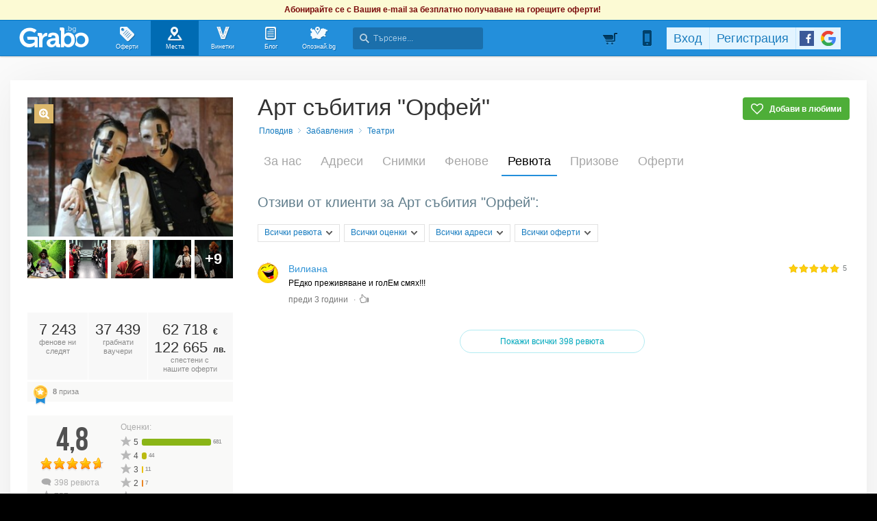

--- FILE ---
content_type: text/html; charset=utf-8
request_url: https://grabo.bg/places/liatno-kino-orfei-5415/reviews/754257
body_size: 174034
content:
<!DOCTYPE html PUBLIC "-//W3C//DTD XHTML 1.0 Transitional//EN" "http://www.w3.org/TR/xhtml1/DTD/xhtml1-transitional.dtd">
<html xmlns="http://www.w3.org/1999/xhtml" xmlns:fb="http://www.facebook.com/2008/fbml" xmlns:og="http://opengraphprotocol.org/schema/" xml:lang="bg" lang="bg">
	<head>
				<title>Ревюта | Арт събития &quot;Орфей&quot; - Официална страница в Grabo.bg</title>
		<meta http-equiv="Content-Type" content="text/html; charset=UTF-8" />
		<link href="https://imgrabo.com/design/favicon.png" type="image/x-icon" rel="shortcut icon" />
		
		<script>
						var gtmData = [];
			if (gtmData && Object.keys(gtmData).length > 0) {
				window.dataLayer = window.dataLayer || [];
				window.dataLayer.push({
					event: "purchase",
					ecommerce: gtmData,
					UserID: "0"
				});
							}
		</script>


		<!-- Google Tag Manager -->
		<script>(function(w,d,s,l,i){w[l]=w[l]||[];w[l].push({'gtm.start':
		new Date().getTime(),event:'gtm.js'});var f=d.getElementsByTagName(s)[0],
		j=d.createElement(s),dl=l!='dataLayer'?'&l='+l:'';j.async=true;j.src=
		'https://www.googletagmanager.com/gtm.js?id='+i+dl;f.parentNode.insertBefore(j,f);
		})(window,document,'script','dataLayer','GTM-WB38M3R');</script>
		<!-- End Google Tag Manager -->
		<script type="text/javascript">
			var show_location_popup = true;
			var show_notifications_popup = false;
		</script>
				<link href="https://imgrabo.com/css/site.css?cb=202511031420" type="text/css" rel="stylesheet" />
		<link href="https://imgrabo.com/css/site2.css?cb=202511031420" type="text/css" rel="stylesheet" />
		<link href="https://imgrabo.com/css/site_grabohdrftr.css?cb=202511031420" type="text/css" rel="stylesheet" />
		<link href="https://imgrabo.com/css/badges.css?cb=202511031420" type="text/css" rel="stylesheet" />
		<link href="https://imgrabo.com/css/bizprofiles.css?cb=202511031420" type="text/css" rel="stylesheet" />
		<script src="https://imgrabo.com/js/jquery.js?cb=202601051300" type="text/javascript"></script>
		<script src="https://imgrabo.com/js/jquery-ui.min.js?cb=202601051300" type="text/javascript"></script>
		<script src="https://imgrabo.com/js/poshy.tips.js?cb=202601051300" type="text/javascript"></script>
		<script src="https://imgrabo.com/js/helpers.js?cb=202601051300" type="text/javascript"></script>
		<script src="https://imgrabo.com/js/site.js?cb=202601051300" type="text/javascript"></script>
		<script src="https://imgrabo.com/js/header.js?cb=202601051300" type="text/javascript"></script>
		<script src="https://imgrabo.com/js/fblogin.js?cb=202601051300" type="text/javascript"></script>
		<script src="https://imgrabo.com/js/messages.js?cb=202601051300" type="text/javascript"></script>
		<script src="https://imgrabo.com/js/live_feed.js?cb=202601051300" type="text/javascript"></script>
		<script src="https://imgrabo.com/js/bizprofiles.js?cb=202601051300" type="text/javascript"></script>
		<script src="https://www.gstatic.com/firebasejs/4.2.0/firebase-app.js" type="text/javascript"></script>
		<script src="https://www.gstatic.com/firebasejs/4.2.0/firebase-messaging.js" type="text/javascript"></script>
		<script src="https://grabo.bg/firebase-init.js" type="text/javascript"></script>
		<script src="https://imgrabo.com/js/web_notifications.js?cb=202601051300" type="text/javascript"></script>
		<script src="https://apis.google.com/js/platform.js" type="text/javascript"></script>
		<script type="text/javascript">
						
			var siteurl			= "https://grabo.bg/";
			var hdr_offset_top	= 30;
			var logged_user_id	= 0;
			var ckPlcNoAnl, ckPlcNoMrk;
			(function(){
				var cookie = document.cookie, storage = {};
				try { if( typeof localStorage==="object" && localStorage ) { storage = localStorage; } } catch(e) {}
				ckPlcNoAnl = cookie.match(/ckPlcNoAnl=1/) || storage.ckPlcNoAnl==1 ? true : false;
				ckPlcNoMrk = cookie.match(/ckPlcNoMrk=1/) || storage.ckPlcNoMrk==1 ? true : (!cookie.match(/ckPlcOK=1/) && storage.ckPlcOK!=1 ? true : false);
			})();
	
			
			if( ! ckPlcNoAnl ) {
				(function(i,s,o,g,r,a,m){i['GoogleAnalyticsObject']=r;i[r]=i[r]||function(){
				(i[r].q=i[r].q||[]).push(arguments)},i[r].l=1*new Date();a=s.createElement(o),
				m=s.getElementsByTagName(o)[0];a.async=1;a.src=g;m.parentNode.insertBefore(a,m)
				})(window,document,'script','https://www.google-analytics.com/analytics.js','ga');
				ga('create', 'UA-2403993-14', {
					cookieDomain: '.grabo.bg',
					cookieFlags: 'SameSite=None; Secure'
				});
				ga('set', 'anonymizeIp', true);
				ga('send', 'pageview');
				
			}
			else { window.ga = function(){}; }
		
			
			setTimeout(searchhdr2_init, 400);
		
			
		if( ! ckPlcNoMrk ) {
			!function(f,b,e,v,n,t,s){
				if(f.fbq)return;n=f.fbq=function(){n.callMethod?
				n.callMethod.apply(n,arguments):n.queue.push(arguments)};if(!f._fbq)f._fbq=n;
				n.push=n;n.loaded=!0;n.version='2.0';n.queue=[];t=b.createElement(e);t.async=!0;
				t.src=v;s=b.getElementsByTagName(e)[0];s.parentNode.insertBefore(t,s)
			}(window,document,'script','//connect.facebook.net/en_US/fbevents.js');
			fbq('init', '927096377334255', {'external_id': '5feceb66ffc86f38d952786c6d696c79c2dbc239dd4e91b46729d73a27fb57e9'});
			fbq('track', 'PageView');
		}
	
			
		(function (w,d,dn,t){w[dn]=w[dn]||[];w[dn].push({eventType:'init',value:t,dc:''});
		var f=d.getElementsByTagName('script')[0],c=d.createElement('script');c.async=true;
		c.src='https://tags.creativecdn.com/mEr6w9pvgteObIEHlKRw.js';
		f.parentNode.insertBefore(c,f);})(window,document,'rtbhEvents','mEr6w9pvgteObIEHlKRw');
	

		</script>

<meta property="fb:app_id" content="121197217952276"/><meta property="fb:admins" content="581958335"/><meta name="description" content="Grabo.bg" />

		<meta property="og:type"                  content="graboapp:grabo_club_obekt" />
		<meta property="og:url"                   content="https://grabo.bg/places/liatno-kino-orfei-5415" />
		<meta property="og:title"                 content="Арт събития &quot;Орфей&quot;" />
		<meta property="og:image"                 content="https://imgrabo.com/pics/businesses/1371589205215172.jpeg" />
		<meta property="og:description"           content="Творческият тандем на Арт събития Орфей е дългогодишен организатор на театрални и музикални събития в Пловдив и областта. Инициатор на редица фестива.." />
		<meta property="og:determiner"            content="auto" /> 
			<meta property="place:location:latitude"  content="42.1452" />
			<meta property="place:location:longitude" content="24.7461" />
		<base target="_top" />
		<link rel="dns-prefetch" href="//reklama.wisdom.bg" />
		<meta name="google-site-verification" content="KnfaeH963H9Y0dZmJ_sGBA65XjemTsYUbJOZd8_Ia2w" />
		<meta name="alexaVerifyID" content="pjHPcUy5Tr958CIW22njy01xuw0" />
		<meta name="google-signin-client_id" content="98691006875-2mgtv1sc7vqovvmp96l2cpahj2sesmcm.apps.googleusercontent.com">
		<meta property="fb:page_id" content="139590789400622" />
		<meta property="fb:pages" content="139590789400622" />
		<meta name="_csrf" content="50d7e1853459e15b85ae371eae4165a4" />
		<meta name="viewport" content="width=device-width, initial-scale=1" />

		<script type="text/javascript" src="//static.klaviyo.com/onsite/js/klaviyo.js?company_id=VZzxza"></script>
		<script type="text/javascript" async="" src="https://static.klaviyo.com/onsite/js/VZzxza/klaviyo.js"></script>
	</head>
	<body class="page_places subpage_index w1250 webp-enabled" itemscope itemtype="http://schema.org/WebPage">
		<!-- Google Tag Manager (noscript) -->
		<noscript><iframe src="https://www.googletagmanager.com/ns.html?id=GTM-WB38M3R"
		height="0" width="0" style="display:none;visibility:hidden"></iframe></noscript>
		<!-- End Google Tag Manager (noscript) -->
										<div id="yellowflybox" style="position:fixed; display:none;">
				<div id="yfb">
					<h2>Запиши се за промоциите!</h2>
										<p id="yd_msg" origtext="Ще ти пращаме най-добрите предложения директно в пощата, за да не ги пропускаш!">Ще ти пращаме най-добрите предложения директно в пощата, за да не ги пропускаш!</p>
					<div id="yd_form">
						<form method="post" action="" name="ydform" onsubmit="ydflybox_submit(); return false;">
							<input type="hidden" name="city" value="1" />
							<input type="submit" style="display:none;" />
							<span style="display:block; float:left; margin:10px 0 4px 2px; width:258px;">Моят e-mail:</span>
							<span style="display:block; float:left; margin:10px 0 4px 2px;">Искам оферти за:</span>
							<div class="klear"></div>
							<input type="text" id="yd_input" name="email" value="" style="width:240px;" />
							<div id="yd_menu">
								<a href="javascript:;" onclick="yd_city_menu(); return false;" onfocus="this.blur();" id="yd_menu_item">София</a>
								<div id="yd_list" style="display:none;">
									<div>
																					<a href="javascript:;" onclick="yd_city_choose('1', 'София'); return false;" onfocus="this.blur();">София</a>
																					<a href="javascript:;" onclick="yd_city_choose('2', 'Пловдив'); return false;" onfocus="this.blur();">Пловдив</a>
																					<a href="javascript:;" onclick="yd_city_choose('3', 'Варна'); return false;" onfocus="this.blur();">Варна</a>
																					<a href="javascript:;" onclick="yd_city_choose('5', 'Бургас'); return false;" onfocus="this.blur();">Бургас</a>
																					<a href="javascript:;" onclick="yd_city_choose('6', 'Русе'); return false;" onfocus="this.blur();">Русе</a>
																					<a href="javascript:;" onclick="yd_city_choose('7', 'Стара Загора'); return false;" onfocus="this.blur();">Стара Загора</a>
																					<a href="javascript:;" onclick="yd_city_choose('8', 'Плевен'); return false;" onfocus="this.blur();">Плевен</a>
																					<a href="javascript:;" onclick="yd_city_choose('9', 'Сливен'); return false;" onfocus="this.blur();">Сливен</a>
																					<a href="javascript:;" onclick="yd_city_choose('10', 'Добрич'); return false;" onfocus="this.blur();">Добрич</a>
																					<a href="javascript:;" onclick="yd_city_choose('11', 'Шумен'); return false;" onfocus="this.blur();">Шумен</a>
																					<a href="javascript:;" onclick="yd_city_choose('175', 'Благоевград'); return false;" onfocus="this.blur();">Благоевград</a>
																					<a href="javascript:;" onclick="yd_city_choose('173', 'Хасково'); return false;" onfocus="this.blur();">Хасково</a>
																					<a href="javascript:;" onclick="yd_city_choose('174', 'Пазарджик'); return false;" onfocus="this.blur();">Пазарджик</a>
																					<a href="javascript:;" onclick="yd_city_choose('176', 'Велико Търново'); return false;" onfocus="this.blur();">Велико Търново</a>
																					<a href="javascript:;" onclick="yd_city_choose('180', 'Асеновград'); return false;" onfocus="this.blur();">Асеновград</a>
																			</div>
																			<a href="javascript:;" onclick="yd_city_choose('203', 'Айтос'); return false;" onfocus="this.blur();">Айтос</a>
																			<a href="javascript:;" onclick="yd_city_choose('262', 'Аксаково'); return false;" onfocus="this.blur();">Аксаково</a>
																			<a href="javascript:;" onclick="yd_city_choose('398', 'Алфатар'); return false;" onfocus="this.blur();">Алфатар</a>
																			<a href="javascript:;" onclick="yd_city_choose('403', 'Антоново'); return false;" onfocus="this.blur();">Антоново</a>
																			<a href="javascript:;" onclick="yd_city_choose('355', 'Априлци'); return false;" onfocus="this.blur();">Априлци</a>
																			<a href="javascript:;" onclick="yd_city_choose('316', 'Ардино'); return false;" onfocus="this.blur();">Ардино</a>
																			<a href="javascript:;" onclick="yd_city_choose('180', 'Асеновград'); return false;" onfocus="this.blur();">Асеновград</a>
																			<a href="javascript:;" onclick="yd_city_choose('386', 'Ахелой'); return false;" onfocus="this.blur();">Ахелой</a>
																			<a href="javascript:;" onclick="yd_city_choose('404', 'Ахтопол'); return false;" onfocus="this.blur();">Ахтопол</a>
																			<a href="javascript:;" onclick="yd_city_choose('227', 'Балчик'); return false;" onfocus="this.blur();">Балчик</a>
																			<a href="javascript:;" onclick="yd_city_choose('238', 'Банкя'); return false;" onfocus="this.blur();">Банкя</a>
																			<a href="javascript:;" onclick="yd_city_choose('259', 'Банско'); return false;" onfocus="this.blur();">Банско</a>
																			<a href="javascript:;" onclick="yd_city_choose('342', 'Баня'); return false;" onfocus="this.blur();">Баня</a>
																			<a href="javascript:;" onclick="yd_city_choose('338', 'Батак'); return false;" onfocus="this.blur();">Батак</a>
																			<a href="javascript:;" onclick="yd_city_choose('384', 'Батановци'); return false;" onfocus="this.blur();">Батановци</a>
																			<a href="javascript:;" onclick="yd_city_choose('416', 'Бачково'); return false;" onfocus="this.blur();">Бачково</a>
																			<a href="javascript:;" onclick="yd_city_choose('252', 'Белене'); return false;" onfocus="this.blur();">Белене</a>
																			<a href="javascript:;" onclick="yd_city_choose('351', 'Белица'); return false;" onfocus="this.blur();">Белица</a>
																			<a href="javascript:;" onclick="yd_city_choose('322', 'Белово'); return false;" onfocus="this.blur();">Белово</a>
																			<a href="javascript:;" onclick="yd_city_choose('290', 'Белоградчик'); return false;" onfocus="this.blur();">Белоградчик</a>
																			<a href="javascript:;" onclick="yd_city_choose('260', 'Белослав'); return false;" onfocus="this.blur();">Белослав</a>
																			<a href="javascript:;" onclick="yd_city_choose('217', 'Берковица'); return false;" onfocus="this.blur();">Берковица</a>
																			<a href="javascript:;" onclick="yd_city_choose('175', 'Благоевград'); return false;" onfocus="this.blur();">Благоевград</a>
																			<a href="javascript:;" onclick="yd_city_choose('280', 'Бобов дол'); return false;" onfocus="this.blur();">Бобов дол</a>
																			<a href="javascript:;" onclick="yd_city_choose('406', 'Бобошево'); return false;" onfocus="this.blur();">Бобошево</a>
																			<a href="javascript:;" onclick="yd_city_choose('298', 'Божурище'); return false;" onfocus="this.blur();">Божурище</a>
																			<a href="javascript:;" onclick="yd_city_choose('400', 'Бойчиновци'); return false;" onfocus="this.blur();">Бойчиновци</a>
																			<a href="javascript:;" onclick="yd_city_choose('407', 'Болярово'); return false;" onfocus="this.blur();">Болярово</a>
																			<a href="javascript:;" onclick="yd_city_choose('418', 'Боровец'); return false;" onfocus="this.blur();">Боровец</a>
																			<a href="javascript:;" onclick="yd_city_choose('377', 'Борово'); return false;" onfocus="this.blur();">Борово</a>
																			<a href="javascript:;" onclick="yd_city_choose('204', 'Ботевград'); return false;" onfocus="this.blur();">Ботевград</a>
																			<a href="javascript:;" onclick="yd_city_choose('311', 'Брацигово'); return false;" onfocus="this.blur();">Брацигово</a>
																			<a href="javascript:;" onclick="yd_city_choose('370', 'Брегово'); return false;" onfocus="this.blur();">Брегово</a>
																			<a href="javascript:;" onclick="yd_city_choose('318', 'Брезник'); return false;" onfocus="this.blur();">Брезник</a>
																			<a href="javascript:;" onclick="yd_city_choose('393', 'Брезово'); return false;" onfocus="this.blur();">Брезово</a>
																			<a href="javascript:;" onclick="yd_city_choose('408', 'Брусарци'); return false;" onfocus="this.blur();">Брусарци</a>
																			<a href="javascript:;" onclick="yd_city_choose('5', 'Бургас'); return false;" onfocus="this.blur();">Бургас</a>
																			<a href="javascript:;" onclick="yd_city_choose('359', 'Бухово'); return false;" onfocus="this.blur();">Бухово</a>
																			<a href="javascript:;" onclick="yd_city_choose('389', 'Българово'); return false;" onfocus="this.blur();">Българово</a>
																			<a href="javascript:;" onclick="yd_city_choose('383', 'Бяла'); return false;" onfocus="this.blur();">Бяла</a>
																			<a href="javascript:;" onclick="yd_city_choose('423', 'Бяла (Област Варна)'); return false;" onfocus="this.blur();">Бяла (Област Варна)</a>
																			<a href="javascript:;" onclick="yd_city_choose('422', 'Бяла (Област Русе)'); return false;" onfocus="this.blur();">Бяла (Област Русе)</a>
																			<a href="javascript:;" onclick="yd_city_choose('225', 'Бяла Слатина'); return false;" onfocus="this.blur();">Бяла Слатина</a>
																			<a href="javascript:;" onclick="yd_city_choose('368', 'Бяла Черква'); return false;" onfocus="this.blur();">Бяла Черква</a>
																			<a href="javascript:;" onclick="yd_city_choose('3', 'Варна'); return false;" onfocus="this.blur();">Варна</a>
																			<a href="javascript:;" onclick="yd_city_choose('247', 'Велики Преслав'); return false;" onfocus="this.blur();">Велики Преслав</a>
																			<a href="javascript:;" onclick="yd_city_choose('176', 'Велико Търново'); return false;" onfocus="this.blur();">Велико Търново</a>
																			<a href="javascript:;" onclick="yd_city_choose('200', 'Велинград'); return false;" onfocus="this.blur();">Велинград</a>
																			<a href="javascript:;" onclick="yd_city_choose('301', 'Ветово'); return false;" onfocus="this.blur();">Ветово</a>
																			<a href="javascript:;" onclick="yd_city_choose('349', 'Ветрен'); return false;" onfocus="this.blur();">Ветрен</a>
																			<a href="javascript:;" onclick="yd_city_choose('179', 'Видин'); return false;" onfocus="this.blur();">Видин</a>
																			<a href="javascript:;" onclick="yd_city_choose('177', 'Враца'); return false;" onfocus="this.blur();">Враца</a>
																			<a href="javascript:;" onclick="yd_city_choose('328', 'Вълчедръм'); return false;" onfocus="this.blur();">Вълчедръм</a>
																			<a href="javascript:;" onclick="yd_city_choose('421', 'Вълчи Дол'); return false;" onfocus="this.blur();">Вълчи Дол</a>
																			<a href="javascript:;" onclick="yd_city_choose('336', 'Върбица'); return false;" onfocus="this.blur();">Върбица</a>
																			<a href="javascript:;" onclick="yd_city_choose('278', 'Вършец'); return false;" onfocus="this.blur();">Вършец</a>
																			<a href="javascript:;" onclick="yd_city_choose('178', 'Габрово'); return false;" onfocus="this.blur();">Габрово</a>
																			<a href="javascript:;" onclick="yd_city_choose('268', 'Генерал Тошево'); return false;" onfocus="this.blur();">Генерал Тошево</a>
																			<a href="javascript:;" onclick="yd_city_choose('391', 'Главиница'); return false;" onfocus="this.blur();">Главиница</a>
																			<a href="javascript:;" onclick="yd_city_choose('331', 'Глоджево'); return false;" onfocus="this.blur();">Глоджево</a>
																			<a href="javascript:;" onclick="yd_city_choose('310', 'Годеч'); return false;" onfocus="this.blur();">Годеч</a>
																			<a href="javascript:;" onclick="yd_city_choose('192', 'Горна Оряховица'); return false;" onfocus="this.blur();">Горна Оряховица</a>
																			<a href="javascript:;" onclick="yd_city_choose('206', 'Гоце Делчев'); return false;" onfocus="this.blur();">Гоце Делчев</a>
																			<a href="javascript:;" onclick="yd_city_choose('401', 'Грамада'); return false;" onfocus="this.blur();">Грамада</a>
																			<a href="javascript:;" onclick="yd_city_choose('337', 'Гулянци'); return false;" onfocus="this.blur();">Гулянци</a>
																			<a href="javascript:;" onclick="yd_city_choose('357', 'Гурково'); return false;" onfocus="this.blur();">Гурково</a>
																			<a href="javascript:;" onclick="yd_city_choose('250', 'Гълъбово'); return false;" onfocus="this.blur();">Гълъбово</a>
																			<a href="javascript:;" onclick="yd_city_choose('313', 'Две могили'); return false;" onfocus="this.blur();">Две могили</a>
																			<a href="javascript:;" onclick="yd_city_choose('320', 'Дебелец'); return false;" onfocus="this.blur();">Дебелец</a>
																			<a href="javascript:;" onclick="yd_city_choose('275', 'Девин'); return false;" onfocus="this.blur();">Девин</a>
																			<a href="javascript:;" onclick="yd_city_choose('248', 'Девня'); return false;" onfocus="this.blur();">Девня</a>
																			<a href="javascript:;" onclick="yd_city_choose('352', 'Джебел'); return false;" onfocus="this.blur();">Джебел</a>
																			<a href="javascript:;" onclick="yd_city_choose('185', 'Димитровград'); return false;" onfocus="this.blur();">Димитровград</a>
																			<a href="javascript:;" onclick="yd_city_choose('409', 'Димово'); return false;" onfocus="this.blur();">Димово</a>
																			<a href="javascript:;" onclick="yd_city_choose('369', 'Добринище'); return false;" onfocus="this.blur();">Добринище</a>
																			<a href="javascript:;" onclick="yd_city_choose('10', 'Добрич'); return false;" onfocus="this.blur();">Добрич</a>
																			<a href="javascript:;" onclick="yd_city_choose('304', 'Долна баня'); return false;" onfocus="this.blur();">Долна баня</a>
																			<a href="javascript:;" onclick="yd_city_choose('339', 'Долна Митрополия'); return false;" onfocus="this.blur();">Долна Митрополия</a>
																			<a href="javascript:;" onclick="yd_city_choose('360', 'Долна Оряховица'); return false;" onfocus="this.blur();">Долна Оряховица</a>
																			<a href="javascript:;" onclick="yd_city_choose('305', 'Долни Дъбник'); return false;" onfocus="this.blur();">Долни Дъбник</a>
																			<a href="javascript:;" onclick="yd_city_choose('271', 'Долни Чифлик'); return false;" onfocus="this.blur();">Долни Чифлик</a>
																			<a href="javascript:;" onclick="yd_city_choose('376', 'Доспат'); return false;" onfocus="this.blur();">Доспат</a>
																			<a href="javascript:;" onclick="yd_city_choose('350', 'Драгоман'); return false;" onfocus="this.blur();">Драгоман</a>
																			<a href="javascript:;" onclick="yd_city_choose('258', 'Дряново'); return false;" onfocus="this.blur();">Дряново</a>
																			<a href="javascript:;" onclick="yd_city_choose('272', 'Дулово'); return false;" onfocus="this.blur();">Дулово</a>
																			<a href="javascript:;" onclick="yd_city_choose('371', 'Дунавци'); return false;" onfocus="this.blur();">Дунавци</a>
																			<a href="javascript:;" onclick="yd_city_choose('189', 'Дупница'); return false;" onfocus="this.blur();">Дупница</a>
																			<a href="javascript:;" onclick="yd_city_choose('300', 'Дългопол'); return false;" onfocus="this.blur();">Дългопол</a>
																			<a href="javascript:;" onclick="yd_city_choose('285', 'Елена'); return false;" onfocus="this.blur();">Елена</a>
																			<a href="javascript:;" onclick="yd_city_choose('273', 'Елин Пелин'); return false;" onfocus="this.blur();">Елин Пелин</a>
																			<a href="javascript:;" onclick="yd_city_choose('237', 'Елхово'); return false;" onfocus="this.blur();">Елхово</a>
																			<a href="javascript:;" onclick="yd_city_choose('235', 'Етрополе'); return false;" onfocus="this.blur();">Етрополе</a>
																			<a href="javascript:;" onclick="yd_city_choose('344', 'Завет'); return false;" onfocus="this.blur();">Завет</a>
																			<a href="javascript:;" onclick="yd_city_choose('397', 'Земен'); return false;" onfocus="this.blur();">Земен</a>
																			<a href="javascript:;" onclick="yd_city_choose('367', 'Златарица'); return false;" onfocus="this.blur();">Златарица</a>
																			<a href="javascript:;" onclick="yd_city_choose('297', 'Златица'); return false;" onfocus="this.blur();">Златица</a>
																			<a href="javascript:;" onclick="yd_city_choose('420', 'Златни пясъци'); return false;" onfocus="this.blur();">Златни пясъци</a>
																			<a href="javascript:;" onclick="yd_city_choose('266', 'Златоград'); return false;" onfocus="this.blur();">Златоград</a>
																			<a href="javascript:;" onclick="yd_city_choose('325', 'Ивайловград'); return false;" onfocus="this.blur();">Ивайловград</a>
																			<a href="javascript:;" onclick="yd_city_choose('424', 'Игнатиево'); return false;" onfocus="this.blur();">Игнатиево</a>
																			<a href="javascript:;" onclick="yd_city_choose('330', 'Искър'); return false;" onfocus="this.blur();">Искър</a>
																			<a href="javascript:;" onclick="yd_city_choose('244', 'Исперих'); return false;" onfocus="this.blur();">Исперих</a>
																			<a href="javascript:;" onclick="yd_city_choose('224', 'Ихтиман'); return false;" onfocus="this.blur();">Ихтиман</a>
																			<a href="javascript:;" onclick="yd_city_choose('364', 'Каблешково'); return false;" onfocus="this.blur();">Каблешково</a>
																			<a href="javascript:;" onclick="yd_city_choose('230', 'Каварна'); return false;" onfocus="this.blur();">Каварна</a>
																			<a href="javascript:;" onclick="yd_city_choose('181', 'Казанлък'); return false;" onfocus="this.blur();">Казанлък</a>
																			<a href="javascript:;" onclick="yd_city_choose('354', 'Калофер'); return false;" onfocus="this.blur();">Калофер</a>
																			<a href="javascript:;" onclick="yd_city_choose('294', 'Камено'); return false;" onfocus="this.blur();">Камено</a>
																			<a href="javascript:;" onclick="yd_city_choose('392', 'Каолиново'); return false;" onfocus="this.blur();">Каолиново</a>
																			<a href="javascript:;" onclick="yd_city_choose('199', 'Карлово'); return false;" onfocus="this.blur();">Карлово</a>
																			<a href="javascript:;" onclick="yd_city_choose('208', 'Карнобат'); return false;" onfocus="this.blur();">Карнобат</a>
																			<a href="javascript:;" onclick="yd_city_choose('347', 'Каспичан'); return false;" onfocus="this.blur();">Каспичан</a>
																			<a href="javascript:;" onclick="yd_city_choose('395', 'Кермен'); return false;" onfocus="this.blur();">Кермен</a>
																			<a href="javascript:;" onclick="yd_city_choose('380', 'Килифарево'); return false;" onfocus="this.blur();">Килифарево</a>
																			<a href="javascript:;" onclick="yd_city_choose('411', 'Китен'); return false;" onfocus="this.blur();">Китен</a>
																			<a href="javascript:;" onclick="yd_city_choose('410', 'Клисура'); return false;" onfocus="this.blur();">Клисура</a>
																			<a href="javascript:;" onclick="yd_city_choose('234', 'Кнежа'); return false;" onfocus="this.blur();">Кнежа</a>
																			<a href="javascript:;" onclick="yd_city_choose('219', 'Козлодуй'); return false;" onfocus="this.blur();">Козлодуй</a>
																			<a href="javascript:;" onclick="yd_city_choose('303', 'Койнаре'); return false;" onfocus="this.blur();">Койнаре</a>
																			<a href="javascript:;" onclick="yd_city_choose('375', 'Копривщица'); return false;" onfocus="this.blur();">Копривщица</a>
																			<a href="javascript:;" onclick="yd_city_choose('314', 'Костандово'); return false;" onfocus="this.blur();">Костандово</a>
																			<a href="javascript:;" onclick="yd_city_choose('274', 'Костенец'); return false;" onfocus="this.blur();">Костенец</a>
																			<a href="javascript:;" onclick="yd_city_choose('232', 'Костинброд'); return false;" onfocus="this.blur();">Костинброд</a>
																			<a href="javascript:;" onclick="yd_city_choose('281', 'Котел'); return false;" onfocus="this.blur();">Котел</a>
																			<a href="javascript:;" onclick="yd_city_choose('381', 'Кочериново'); return false;" onfocus="this.blur();">Кочериново</a>
																			<a href="javascript:;" onclick="yd_city_choose('333', 'Кресна'); return false;" onfocus="this.blur();">Кресна</a>
																			<a href="javascript:;" onclick="yd_city_choose('346', 'Криводол'); return false;" onfocus="this.blur();">Криводол</a>
																			<a href="javascript:;" onclick="yd_city_choose('254', 'Кричим'); return false;" onfocus="this.blur();">Кричим</a>
																			<a href="javascript:;" onclick="yd_city_choose('295', 'Крумовград'); return false;" onfocus="this.blur();">Крумовград</a>
																			<a href="javascript:;" onclick="yd_city_choose('419', 'Крън'); return false;" onfocus="this.blur();">Крън</a>
																			<a href="javascript:;" onclick="yd_city_choose('257', 'Кубрат'); return false;" onfocus="this.blur();">Кубрат</a>
																			<a href="javascript:;" onclick="yd_city_choose('284', 'Куклен'); return false;" onfocus="this.blur();">Куклен</a>
																			<a href="javascript:;" onclick="yd_city_choose('341', 'Кула'); return false;" onfocus="this.blur();">Кула</a>
																			<a href="javascript:;" onclick="yd_city_choose('183', 'Кърджали'); return false;" onfocus="this.blur();">Кърджали</a>
																			<a href="javascript:;" onclick="yd_city_choose('182', 'Кюстендил'); return false;" onfocus="this.blur();">Кюстендил</a>
																			<a href="javascript:;" onclick="yd_city_choose('236', 'Левски'); return false;" onfocus="this.blur();">Левски</a>
																			<a href="javascript:;" onclick="yd_city_choose('321', 'Летница'); return false;" onfocus="this.blur();">Летница</a>
																			<a href="javascript:;" onclick="yd_city_choose('188', 'Ловеч'); return false;" onfocus="this.blur();">Ловеч</a>
																			<a href="javascript:;" onclick="yd_city_choose('382', 'Лозница'); return false;" onfocus="this.blur();">Лозница</a>
																			<a href="javascript:;" onclick="yd_city_choose('198', 'Лом'); return false;" onfocus="this.blur();">Лом</a>
																			<a href="javascript:;" onclick="yd_city_choose('241', 'Луковит'); return false;" onfocus="this.blur();">Луковит</a>
																			<a href="javascript:;" onclick="yd_city_choose('373', 'Лъки'); return false;" onfocus="this.blur();">Лъки</a>
																			<a href="javascript:;" onclick="yd_city_choose('263', 'Любимец'); return false;" onfocus="this.blur();">Любимец</a>
																			<a href="javascript:;" onclick="yd_city_choose('251', 'Лясковец'); return false;" onfocus="this.blur();">Лясковец</a>
																			<a href="javascript:;" onclick="yd_city_choose('277', 'Мадан'); return false;" onfocus="this.blur();">Мадан</a>
																			<a href="javascript:;" onclick="yd_city_choose('413', 'Маджарово'); return false;" onfocus="this.blur();">Маджарово</a>
																			<a href="javascript:;" onclick="yd_city_choose('374', 'Малко Търново'); return false;" onfocus="this.blur();">Малко Търново</a>
																			<a href="javascript:;" onclick="yd_city_choose('329', 'Мартен'); return false;" onfocus="this.blur();">Мартен</a>
																			<a href="javascript:;" onclick="yd_city_choose('233', 'Мездра'); return false;" onfocus="this.blur();">Мездра</a>
																			<a href="javascript:;" onclick="yd_city_choose('414', 'Мелник'); return false;" onfocus="this.blur();">Мелник</a>
																			<a href="javascript:;" onclick="yd_city_choose('396', 'Меричлери'); return false;" onfocus="this.blur();">Меричлери</a>
																			<a href="javascript:;" onclick="yd_city_choose('340', 'Мизия'); return false;" onfocus="this.blur();">Мизия</a>
																			<a href="javascript:;" onclick="yd_city_choose('399', 'Момин проход'); return false;" onfocus="this.blur();">Момин проход</a>
																			<a href="javascript:;" onclick="yd_city_choose('253', 'Момчилград'); return false;" onfocus="this.blur();">Момчилград</a>
																			<a href="javascript:;" onclick="yd_city_choose('184', 'Монтана'); return false;" onfocus="this.blur();">Монтана</a>
																			<a href="javascript:;" onclick="yd_city_choose('343', 'Мъглиж'); return false;" onfocus="this.blur();">Мъглиж</a>
																			<a href="javascript:;" onclick="yd_city_choose('306', 'Неделино'); return false;" onfocus="this.blur();">Неделино</a>
																			<a href="javascript:;" onclick="yd_city_choose('226', 'Несебър'); return false;" onfocus="this.blur();">Несебър</a>
																			<a href="javascript:;" onclick="yd_city_choose('356', 'Николаево'); return false;" onfocus="this.blur();">Николаево</a>
																			<a href="javascript:;" onclick="yd_city_choose('319', 'Никопол'); return false;" onfocus="this.blur();">Никопол</a>
																			<a href="javascript:;" onclick="yd_city_choose('201', 'Нова Загора'); return false;" onfocus="this.blur();">Нова Загора</a>
																			<a href="javascript:;" onclick="yd_city_choose('222', 'Нови Искър'); return false;" onfocus="this.blur();">Нови Искър</a>
																			<a href="javascript:;" onclick="yd_city_choose('218', 'Нови пазар'); return false;" onfocus="this.blur();">Нови пазар</a>
																			<a href="javascript:;" onclick="yd_city_choose('379', 'Обзор'); return false;" onfocus="this.blur();">Обзор</a>
																			<a href="javascript:;" onclick="yd_city_choose('245', 'Омуртаг'); return false;" onfocus="this.blur();">Омуртаг</a>
																			<a href="javascript:;" onclick="yd_city_choose('361', 'Опака'); return false;" onfocus="this.blur();">Опака</a>
																			<a href="javascript:;" onclick="yd_city_choose('287', 'Оряхово'); return false;" onfocus="this.blur();">Оряхово</a>
																			<a href="javascript:;" onclick="yd_city_choose('358', 'Павел баня'); return false;" onfocus="this.blur();">Павел баня</a>
																			<a href="javascript:;" onclick="yd_city_choose('231', 'Павликени'); return false;" onfocus="this.blur();">Павликени</a>
																			<a href="javascript:;" onclick="yd_city_choose('174', 'Пазарджик'); return false;" onfocus="this.blur();">Пазарджик</a>
																			<a href="javascript:;" onclick="yd_city_choose('417', 'Пампорово'); return false;" onfocus="this.blur();">Пампорово</a>
																			<a href="javascript:;" onclick="yd_city_choose('210', 'Панагюрище'); return false;" onfocus="this.blur();">Панагюрище</a>
																			<a href="javascript:;" onclick="yd_city_choose('171', 'Перник'); return false;" onfocus="this.blur();">Перник</a>
																			<a href="javascript:;" onclick="yd_city_choose('296', 'Перущица'); return false;" onfocus="this.blur();">Перущица</a>
																			<a href="javascript:;" onclick="yd_city_choose('194', 'Петрич'); return false;" onfocus="this.blur();">Петрич</a>
																			<a href="javascript:;" onclick="yd_city_choose('205', 'Пещера'); return false;" onfocus="this.blur();">Пещера</a>
																			<a href="javascript:;" onclick="yd_city_choose('264', 'Пирдоп'); return false;" onfocus="this.blur();">Пирдоп</a>
																			<a href="javascript:;" onclick="yd_city_choose('394', 'Плачковци'); return false;" onfocus="this.blur();">Плачковци</a>
																			<a href="javascript:;" onclick="yd_city_choose('8', 'Плевен'); return false;" onfocus="this.blur();">Плевен</a>
																			<a href="javascript:;" onclick="yd_city_choose('412', 'Плиска'); return false;" onfocus="this.blur();">Плиска</a>
																			<a href="javascript:;" onclick="yd_city_choose('2', 'Пловдив'); return false;" onfocus="this.blur();">Пловдив</a>
																			<a href="javascript:;" onclick="yd_city_choose('302', 'Полски Тръмбеш'); return false;" onfocus="this.blur();">Полски Тръмбеш</a>
																			<a href="javascript:;" onclick="yd_city_choose('220', 'Поморие'); return false;" onfocus="this.blur();">Поморие</a>
																			<a href="javascript:;" onclick="yd_city_choose('212', 'Попово'); return false;" onfocus="this.blur();">Попово</a>
																			<a href="javascript:;" onclick="yd_city_choose('387', 'Пордим'); return false;" onfocus="this.blur();">Пордим</a>
																			<a href="javascript:;" onclick="yd_city_choose('309', 'Правец'); return false;" onfocus="this.blur();">Правец</a>
																			<a href="javascript:;" onclick="yd_city_choose('332', 'Приморско'); return false;" onfocus="this.blur();">Приморско</a>
																			<a href="javascript:;" onclick="yd_city_choose('223', 'Провадия'); return false;" onfocus="this.blur();">Провадия</a>
																			<a href="javascript:;" onclick="yd_city_choose('216', 'Първомай'); return false;" onfocus="this.blur();">Първомай</a>
																			<a href="javascript:;" onclick="yd_city_choose('221', 'Раднево'); return false;" onfocus="this.blur();">Раднево</a>
																			<a href="javascript:;" onclick="yd_city_choose('214', 'Радомир'); return false;" onfocus="this.blur();">Радомир</a>
																			<a href="javascript:;" onclick="yd_city_choose('190', 'Разград'); return false;" onfocus="this.blur();">Разград</a>
																			<a href="javascript:;" onclick="yd_city_choose('228', 'Разлог'); return false;" onfocus="this.blur();">Разлог</a>
																			<a href="javascript:;" onclick="yd_city_choose('256', 'Ракитово'); return false;" onfocus="this.blur();">Ракитово</a>
																			<a href="javascript:;" onclick="yd_city_choose('213', 'Раковски'); return false;" onfocus="this.blur();">Раковски</a>
																			<a href="javascript:;" onclick="yd_city_choose('362', 'Рила'); return false;" onfocus="this.blur();">Рила</a>
																			<a href="javascript:;" onclick="yd_city_choose('353', 'Роман'); return false;" onfocus="this.blur();">Роман</a>
																			<a href="javascript:;" onclick="yd_city_choose('327', 'Рудозем'); return false;" onfocus="this.blur();">Рудозем</a>
																			<a href="javascript:;" onclick="yd_city_choose('6', 'Русе'); return false;" onfocus="this.blur();">Русе</a>
																			<a href="javascript:;" onclick="yd_city_choose('378', 'Садово'); return false;" onfocus="this.blur();">Садово</a>
																			<a href="javascript:;" onclick="yd_city_choose('196', 'Самоков'); return false;" onfocus="this.blur();">Самоков</a>
																			<a href="javascript:;" onclick="yd_city_choose('195', 'Сандански'); return false;" onfocus="this.blur();">Сандански</a>
																			<a href="javascript:;" onclick="yd_city_choose('317', 'Сапарева баня'); return false;" onfocus="this.blur();">Сапарева баня</a>
																			<a href="javascript:;" onclick="yd_city_choose('324', 'Свети Влас'); return false;" onfocus="this.blur();">Свети Влас</a>
																			<a href="javascript:;" onclick="yd_city_choose('209', 'Свиленград'); return false;" onfocus="this.blur();">Свиленград</a>
																			<a href="javascript:;" onclick="yd_city_choose('191', 'Свищов'); return false;" onfocus="this.blur();">Свищов</a>
																			<a href="javascript:;" onclick="yd_city_choose('261', 'Своге'); return false;" onfocus="this.blur();">Своге</a>
																			<a href="javascript:;" onclick="yd_city_choose('197', 'Севлиево'); return false;" onfocus="this.blur();">Севлиево</a>
																			<a href="javascript:;" onclick="yd_city_choose('402', 'Сеново'); return false;" onfocus="this.blur();">Сеново</a>
																			<a href="javascript:;" onclick="yd_city_choose('255', 'Септември'); return false;" onfocus="this.blur();">Септември</a>
																			<a href="javascript:;" onclick="yd_city_choose('187', 'Силистра'); return false;" onfocus="this.blur();">Силистра</a>
																			<a href="javascript:;" onclick="yd_city_choose('269', 'Симеоновград'); return false;" onfocus="this.blur();">Симеоновград</a>
																			<a href="javascript:;" onclick="yd_city_choose('270', 'Симитли'); return false;" onfocus="this.blur();">Симитли</a>
																			<a href="javascript:;" onclick="yd_city_choose('308', 'Славяново'); return false;" onfocus="this.blur();">Славяново</a>
																			<a href="javascript:;" onclick="yd_city_choose('9', 'Сливен'); return false;" onfocus="this.blur();">Сливен</a>
																			<a href="javascript:;" onclick="yd_city_choose('267', 'Сливница'); return false;" onfocus="this.blur();">Сливница</a>
																			<a href="javascript:;" onclick="yd_city_choose('348', 'Сливо поле'); return false;" onfocus="this.blur();">Сливо поле</a>
																			<a href="javascript:;" onclick="yd_city_choose('415', 'Слънчев бряг'); return false;" onfocus="this.blur();">Слънчев бряг</a>
																			<a href="javascript:;" onclick="yd_city_choose('193', 'Смолян'); return false;" onfocus="this.blur();">Смолян</a>
																			<a href="javascript:;" onclick="yd_city_choose('315', 'Смядово'); return false;" onfocus="this.blur();">Смядово</a>
																			<a href="javascript:;" onclick="yd_city_choose('289', 'Созопол'); return false;" onfocus="this.blur();">Созопол</a>
																			<a href="javascript:;" onclick="yd_city_choose('243', 'Сопот'); return false;" onfocus="this.blur();">Сопот</a>
																			<a href="javascript:;" onclick="yd_city_choose('1', 'София'); return false;" onfocus="this.blur();">София</a>
																			<a href="javascript:;" onclick="yd_city_choose('249', 'Средец'); return false;" onfocus="this.blur();">Средец</a>
																			<a href="javascript:;" onclick="yd_city_choose('229', 'Стамболийски'); return false;" onfocus="this.blur();">Стамболийски</a>
																			<a href="javascript:;" onclick="yd_city_choose('7', 'Стара Загора'); return false;" onfocus="this.blur();">Стара Загора</a>
																			<a href="javascript:;" onclick="yd_city_choose('293', 'Стражица'); return false;" onfocus="this.blur();">Стражица</a>
																			<a href="javascript:;" onclick="yd_city_choose('279', 'Стралджа'); return false;" onfocus="this.blur();">Стралджа</a>
																			<a href="javascript:;" onclick="yd_city_choose('312', 'Стрелча'); return false;" onfocus="this.blur();">Стрелча</a>
																			<a href="javascript:;" onclick="yd_city_choose('299', 'Суворово'); return false;" onfocus="this.blur();">Суворово</a>
																			<a href="javascript:;" onclick="yd_city_choose('345', 'Сунгурларе'); return false;" onfocus="this.blur();">Сунгурларе</a>
																			<a href="javascript:;" onclick="yd_city_choose('388', 'Сухиндол'); return false;" onfocus="this.blur();">Сухиндол</a>
																			<a href="javascript:;" onclick="yd_city_choose('286', 'Съединение'); return false;" onfocus="this.blur();">Съединение</a>
																			<a href="javascript:;" onclick="yd_city_choose('335', 'Сърница'); return false;" onfocus="this.blur();">Сърница</a>
																			<a href="javascript:;" onclick="yd_city_choose('283', 'Твърдица'); return false;" onfocus="this.blur();">Твърдица</a>
																			<a href="javascript:;" onclick="yd_city_choose('276', 'Тервел'); return false;" onfocus="this.blur();">Тервел</a>
																			<a href="javascript:;" onclick="yd_city_choose('239', 'Тетевен'); return false;" onfocus="this.blur();">Тетевен</a>
																			<a href="javascript:;" onclick="yd_city_choose('288', 'Тополовград'); return false;" onfocus="this.blur();">Тополовград</a>
																			<a href="javascript:;" onclick="yd_city_choose('202', 'Троян'); return false;" onfocus="this.blur();">Троян</a>
																			<a href="javascript:;" onclick="yd_city_choose('372', 'Трън'); return false;" onfocus="this.blur();">Трън</a>
																			<a href="javascript:;" onclick="yd_city_choose('307', 'Тръстеник'); return false;" onfocus="this.blur();">Тръстеник</a>
																			<a href="javascript:;" onclick="yd_city_choose('240', 'Трявна'); return false;" onfocus="this.blur();">Трявна</a>
																			<a href="javascript:;" onclick="yd_city_choose('242', 'Тутракан'); return false;" onfocus="this.blur();">Тутракан</a>
																			<a href="javascript:;" onclick="yd_city_choose('186', 'Търговище'); return false;" onfocus="this.blur();">Търговище</a>
																			<a href="javascript:;" onclick="yd_city_choose('366', 'Угърчин'); return false;" onfocus="this.blur();">Угърчин</a>
																			<a href="javascript:;" onclick="yd_city_choose('365', 'Хаджидимово'); return false;" onfocus="this.blur();">Хаджидимово</a>
																			<a href="javascript:;" onclick="yd_city_choose('207', 'Харманли'); return false;" onfocus="this.blur();">Харманли</a>
																			<a href="javascript:;" onclick="yd_city_choose('173', 'Хасково'); return false;" onfocus="this.blur();">Хасково</a>
																			<a href="javascript:;" onclick="yd_city_choose('265', 'Хисаря'); return false;" onfocus="this.blur();">Хисаря</a>
																			<a href="javascript:;" onclick="yd_city_choose('323', 'Цар Калоян'); return false;" onfocus="this.blur();">Цар Калоян</a>
																			<a href="javascript:;" onclick="yd_city_choose('282', 'Царево'); return false;" onfocus="this.blur();">Царево</a>
																			<a href="javascript:;" onclick="yd_city_choose('292', 'Чепеларе'); return false;" onfocus="this.blur();">Чепеларе</a>
																			<a href="javascript:;" onclick="yd_city_choose('215', 'Червен Бряг'); return false;" onfocus="this.blur();">Червен Бряг</a>
																			<a href="javascript:;" onclick="yd_city_choose('385', 'Черноморец'); return false;" onfocus="this.blur();">Черноморец</a>
																			<a href="javascript:;" onclick="yd_city_choose('390', 'Чипровци'); return false;" onfocus="this.blur();">Чипровци</a>
																			<a href="javascript:;" onclick="yd_city_choose('211', 'Чирпан'); return false;" onfocus="this.blur();">Чирпан</a>
																			<a href="javascript:;" onclick="yd_city_choose('334', 'Шабла'); return false;" onfocus="this.blur();">Шабла</a>
																			<a href="javascript:;" onclick="yd_city_choose('326', 'Шивачево'); return false;" onfocus="this.blur();">Шивачево</a>
																			<a href="javascript:;" onclick="yd_city_choose('405', 'Шипка'); return false;" onfocus="this.blur();">Шипка</a>
																			<a href="javascript:;" onclick="yd_city_choose('11', 'Шумен'); return false;" onfocus="this.blur();">Шумен</a>
																			<a href="javascript:;" onclick="yd_city_choose('363', 'Ябланица'); return false;" onfocus="this.blur();">Ябланица</a>
																			<a href="javascript:;" onclick="yd_city_choose('291', 'Якоруда'); return false;" onfocus="this.blur();">Якоруда</a>
																			<a href="javascript:;" onclick="yd_city_choose('172', 'Ямбол'); return false;" onfocus="this.blur();">Ямбол</a>
																	</div>
							</div>
							<a href="javascript:;" onclick="ydflybox_submit(); return false;" onfocus="this.blur();" id="yd_btn"><b>Запиши ме</b></a>
							<div class="klear"></div>
						</form>
					</div>
					<div class="klear"></div>
					<a href="javascript:;" onclick="ydflybox_close(); return false" onfocus="this.blur();" id="yd_close"></a>
				</div>
			</div>
		
		<div id="overlaymap_container"></div>

		<div class="hdr_newww ">
								<div id="fixedyellow">
						<div id="fixedyellow2">
							<a href="javascript:;" id="slimyfly" onclick="ydflybox_open(); return false" onfocus="this.blur();">Абонирайте се с Вашия e-mail за безплатно получаване на горещите оферти!</a>
						</div>
					</div>
								<div class="nhdr_top">
				<div class="nhdr_wrap">
                                        <div class="nhdr_left">
						<a href="https://grabo.bg/sofia" class="nhdr_logo "></a>
						<div class="nhdr_nav">
															<a href="https://grabo.bg/sofia" class="nhdr_navitem nhnvitm_icon nhnvitm_icon_deals">
									<span>Оферти</span>
								</a>
														<a href="https://grabo.bg/places" class="nhdr_navitem nhdr_selected nhnvitm_icon nhnvitm_icon_places">
								<span>Места</span>
							</a>
							<a href="https://grabo.bg/vinetki" class="nhdr_navitem  nhnvitm_icon nhnvitm_icon_vinetki">
								<span>Винетки</span>
							</a>
							<a href="https://grabo.bg/blog" class="nhdr_navitem  nhnvitm_icon nhnvitm_icon_blog">
								<span>Блог</span>
							</a>
															<a href="https://opoznai.bg" target="_blank" class="nhdr_navitem nhnvitm_icon nhnvitm_icon_opoznai">
									<span>Опознай.bg</span>
								</a>
														<div class="searchhdr_btn_blackoverlay" id="searchhdr_btn_blackoverlay" style="display:none;"></div>
							<span id="searchhdr_holder" class="nhdr_navitem nhdr_search">
							      <span class="nhdr_search_icon"></span>
							      <input type="text" id="searchhdr_input" class="nhdr_search_input" placeholder="Търсене..."/>
							</span>
							<div class="searchhdr_suggester" id="searchhdr_content" style="display:none;"></div>
							<div class="klear"></div>
						</div>
					</div>
					<div class="nhdr_right">
									<div class="nhdr_right_wrap">
							<a href="https://grabo.bg/cart" class="rdsgn_hdrcart empty poshy-tips" rel="nofollow" title="Вашата количка е празна">&nbsp;</a>
						<div class="nhdr_umenu_item notlogged_mode" id="mobiicon_btn" title="Мобилна версия">
				<a class="nhdr_navitem nhdr_mobiitem">
					<span class="nhdr_phoneicon poshy-tips" title="Мобилна версия"></span>
				</a>
				<div class="rdsgn_notifbox" id="nhdr_phonebox">
					<div class="rdsgn_notifbox_top">Grabo мобилна версия</div>
					<a href="https://play.google.com/store/apps/details?id=com.grabo&rdid=com.grabo&rdot=1&feature=md" class="rdsgn_notiff" target="_blank"><span class="notiff_android"></span><p>Изтегли приложението за <b>Android</b>.</p><div class="klear"></div></a>
					<a href="https://itunes.apple.com/us/app/grabo/id651423121" class="rdsgn_notiff" target="_blank"><span class="notiff_iphone"></span><p>Изтегли приложението за <b>iPhone</b>.</p><div class="klear"></div></a>
					<a href="https://appgallery.cloud.huawei.com/ag/n/app/C101264079" class="rdsgn_notiff" target="_blank"><span class="notiff_huawei"></span><p>Изтегли приложението за <b>Huawei</b>.</p><div class="klear"></div></a>
					<span class="rdsgn_notiff"><p>...или отвори <b>grabo.bg</b></p><div class="klear"></div></span>
				</div>
			</div>
			<div id="usernav" class="usrnvplc" style="margin-top:2px;">
				<a onclick="googlelogin_click();" onfocus="this.blur();" class="poshy-tips navitem last" title="Вход с Google профил"><strong class="newgg"></strong></a>
				<a onclick="fblogin_click();" onfocus="this.blur();" class="poshy-tips navitem last" title="Вход с Facebook профил"><b class="newfb"></b></a>
				<span class="spacer"></span>
				<a href="https://grabo.bg/user/signup" onclick="hdr_signupp(); return false;" onfocus="this.blur();" class="navitem">Регистрация</a><span class="spacer"></span>
				<a href="https://grabo.bg/user/signin" onclick="hdr_signinn(); return false;" onfocus="this.blur();" class="navitem frst">Вход</a>
			</div>
			<div class="klear"></div>
		</div>
	
	<div class="nhdr_usermenu" style="display: none;">

		
		
		
		
		
		<div class="klear"></div>
	</div>
	<div class="klear"></div>					</div>
					<div class="klear"></div>
				</div>
			</div>

					</div>
		<div class="klear"></div>
		<div class="redsgn_placeholder" style="height: 82px"></div>

					<div class="droplogin noprint" style="display:none;" id="droplogin_signin">
				<div class="droplogin_hdr" onclick="blackoverlay_close();"><a href="javascript:;" onfocus="this.blur();">Вход</a></div>
				<div class="droplogin_body">
					<div class="droplogin_form">
						<form name="hdrlf" method="post" action="https://grabo.bg/user/signin">
							<strong style="padding-top:0px;">E-mail:</strong>
							<input type="text" name="email" value="" class="accountinputs" tabindex="1001" />
							<strong>Парола:</strong>
							<input type="password" name="password" value="" class="accountinputs" tabindex="1002" autocomplete="off" />
							<a href="#" onclick="document.forms.hdrlf.submit(); return false;" class="accountbtn" tabindex="1004"><b>Вход</b></a>
							<label>
								<input type="checkbox" name="rememberme" value="1" tabindex="1003" checked="checked" />
								<span>Запомни ме</span>
							</label>
							<div style="width:1px; height:1px; overflow:hidden;">
								<input type="submit" value="submit" style="margin:10px;" />
							</div>
						</form>
					</div>
					<div class="droplogin_links">
						<a href="https://grabo.bg/user/signin/forgotten" class="dl_fpass" tabindex="1005">Забравена парола</a>
						<a href="https://grabo.bg/user/signup" class="dl_newreg" tabindex="1006" onclick="return hdr_signupp();">Нова регистрация</a>
					</div>
				</div>
				<div class="droplogin_ftr"></div>
			</div>
			<div class="droplogin noprint" style="display:none;" id="droplogin_signup">
				<div class="droplogin_hdr dropreg" onclick="blackoverlay_close();"><a href="javascript:;" onfocus="this.blur();">Регистрация</a></div>
				<div class="droplogin_body">
					<div class="droplogin_form" style="padding-bottom:8px;">
						<form name="hdrrf" method="post" action="https://grabo.bg/user/signup">
							<strong style="padding-top:0px;">Име и фамилия:</strong>
							<input type="text" name="fullname" value="" class="accountinputs" tabindex="1101" />
							<strong>E-mail адрес:</strong>
							<input type="text" name="email" value="" class="accountinputs" tabindex="1102" />
							<strong>Парола:</strong>
							<input type="password" name="password" value="" class="accountinputs" tabindex="1103" autocomplete="off" />
							<strong>Повтори паролата:</strong>
							<input type="password" name="password2" value="" class="accountinputs" tabindex="1104" autocomplete="off" />
							<label style="width:auto; margin:0px; padding:0px; margin-top:10px; ">
								<input type="checkbox" name="rememberme" value="1" tabindex="1105" style="float:left;" checked="checked" />
								<span style="width:220px; float:left; padding-left:8px;">Запомни ме на този компютър.</span>
							</label>
							<label style="width:auto; margin:0px; padding:0px; margin-top:5px; margin-bottom:5px;">
								<input type="checkbox" name="subscribe" value="1" tabindex="1106" style="float:left;" />
								<span style="width:220px; float:left; padding-left:8px;">Желая да получавам безплатно оферти по e-mail.</span>
							</label>
							<label style="width:auto; margin:0px; padding:0px; margin-top:5px; margin-bottom:5px;">
								<input type="checkbox" name="agree" value="1" tabindex="1107" style="float:left;" />
								<span style="width:220px; float:left; padding-left:8px;">Приемам <a href="https://grabo.bg/terms" target="_blank">Условията за ползване</a> и <a href="https://grabo.bg/terms/privacy" target="_blank">Политиката за лични данни</a>.</span>
							</label>
							<a href="#" onclick="document.forms.hdrrf.submit(); return false;" class="accountbtn" tabindex="1106"><b>Регистрирай ме</b></a>
							<input type="submit" style="display:none;" />
						</form>
					</div>
				</div>
				<div class="droplogin_ftr"></div>
			</div>
		
		
		
			<div id="site">
			<div class="mainsite-bttm">
				<div id="sitebody">
	<style type="text/css">
    .rdsgn_hdrsort3 {
        border-color: #e2e2e2;
    }
    .rdsgn_hdrsort2:hover .rdsgn_hdrsort3{
        border-color: #d4d4d4;
    }
    .nwhdr-flat-suggst-wrap{
        border-color: #d4d4d4;
    }
</style>
<script type="text/javascript">

	var lasthash;
	var reviews_hash_handler = function() {
		if (window.location.hash != lasthash) {
			reviews_hash_parser();
		}
	};
    var ocenki_text = ['Слабо', 'Средно', 'Добро', 'Много добро', 'Отлично'];
	var reviews_hash_parser = function() {
		var hash = $.trim(window.location.hash);
		hash = hash.replace(/^.*\?/, '');
		if (!hash) {
			return;
		}
		hash = hash.split('/');
		for (var tmp in hash) {
			tmp	= hash[tmp].split(':');
			if (!tmp || tmp.length != 2) {
				continue;
			}
			tmp[0] = tmp[0].replace('#', '');
			if (tmp[0] == 'rating') {
				var rat = parseInt(tmp[1], 10);
				sfr('rating', rat, rat + ' - ' + ocenki_text[rat-1]);
			}
		}
		window.location.hash = hash;
	};
	window.onhashchange	= reviews_hash_handler;
	$(document).ready(function(){
		setTimeout(reviews_hash_parser, 50);
	});

    var dslug = 'liatno-kino-orfei-5415';
    var dtype = 'all';
    var drating = 0;
    var dcity = 0;
    var daddress = 0;
    var dpage = 1;
    var dlimit = 10;
    var did = 0;
    function sfr(stype, sval, stext) {
        if (stype == 'review' && sval) {
            dtype = sval;
        }
        if (stype == 'rating' && sval) {
            drating = sval;
        }
        if (stype == 'city' && sval) {
            dcity = sval;
            daddress = 0;
            cra(sval);
        }
        if (stype == 'address' && sval) {
            daddress = sval;
        }
        if (stype == 'loadmore') {
            dpage++;
        } else {
            dpage = 1;
        }
        var ddata = {
            'slug': dslug,
            'type': dtype,
            'rating': drating,
            'city': dcity,
            'address': daddress,
            'page': dpage,
            'limit': dlimit,
            'returnhtml': 1,
            'timelinks': 1,
            'whofirst': 'newest',
            'deal_id': did
        };
        $.post('https://grabo.bg/ajax/getbusinessreviews', ddata, function(data) {
            if (stype == 'loadmore') {
                $('#bizrevcnt').append(data.html);
            }
            else {
                $('#bizrevcnt').html(data.html);
            }
            if (data.more == 1) {
                $('#activity_loadmore').show();
            } else {
                $('#activity_loadmore').hide();
            }
        }, 'json');
        setTimeout( function(){ tooltips_set_handlers(); }, 50);
        $('#sfr' + stype).text(stext);
        $('.rdsgn_hdrsort2').addClass('rdsgn_hideme');
        setTimeout(function(){ $('.rdsgn_hdrsort2').removeClass('rdsgn_hideme'); }, 100);
    }

    function cra(city_id) {
        if ($('div#rfac').length) {
            var city_addresses = $('div#rfa a[data-city="' + city_id + '"]').length;
            if (1 < city_addresses) {
                $('div#rfa a[data-address="1"]').hide();
                $('div#rfa a[data-city="' + city_id + '"]').show();
                $('div#rfac').show();
                return true;
            }
            $('div#rfac').hide();
        }
        return true;
    }

    is_logged = 0;
    function bp_login_vote(id) {
       is_logged = 1;
       bp_review_vote(id);
    }
    function bp_review_vote(id) {
        if (is_logged) {
        $.ajax({
            url: '/ajax/bpreviewvote',
            type: 'post',
            data: {'review_id': id},
            dataType: 'json',
            success: function(data){
            if (data.success) {
                var like_btn = $('.bp_review[data-id="' + id + '"] .bp_act_like');
                var like_btn_cnt = $('.bp_review[data-id="' + id + '"] .bp_act_like b');
                like_btn.addClass('bp_act_liked');
                var cnt = parseInt(like_btn_cnt.text(), 10);
                if (isNaN(cnt)) {
                cnt = 0;
                }
                like_btn_cnt.text(cnt + 1);
                like_btn.attr('onClick', '');
            }
            }
        });
        } else {
        flybox_open_iframe('Вход в Grabo.bg', 'https://grabo.bg/flybox/login/cb:window.parent.bp_login_vote(' + id + ')/button:Продължи/action:2');
        }
    }
    is_logged = 0;
    function bp_login_vote(id) {
       is_logged = 1;
       bp_review_vote(id);
    }
    function bp_review_vote(id) {
        if (is_logged) {
            $.ajax({
                url: '/ajax/bpreviewvote',
                type: 'post',
                data: {'review_id': id},
                dataType: 'json',
                success: function(data){
                if (data.success) {
                    var like_btn = $('.bp_review[data-id="' + id + '"] .bp_act_like');
                    var like_btn_cnt = $('.bp_review[data-id="' + id + '"] .bp_act_like b');
                    like_btn.addClass('bp_act_liked');
                    var cnt = parseInt(like_btn_cnt.text(), 10);
                    if (isNaN(cnt)) {
                    cnt = 0;
                    }
                    like_btn_cnt.text(cnt + 1);
                    like_btn.attr('onClick', '');
                }
                }
            });
        } else {
            flybox_open_iframe('Вход в Grabo.bg', 'https://grabo.bg/flybox/login/cb:window.parent.bp_login_vote(' + id + ')/button:Продължи/action:2');
        }
    }
    function bp_review_edit_open(r_id, b_id) {
    	flybox_open_iframe('Редактирай ревю', '/flybox/review/business_id:' + b_id + '/review_id:' + r_id, false, true, true);
    }
</script>



<div class="bpv2_page">
    <aside class="bpv2_aside">
        

                        <div class="imgallery">
                            <div class="imgallery_big">
                    <a href="javascript:;" onclick="flybox_open_iframe('Арт събития &quot;Орфей&quot;', 'https://grabo.bg/flybox/viewbizimages/bid:5415/imgi:0'); return false;" onfocus="this.blur();" class="imgallery_bigimg" style="background-image:url('https://imgrabo.com/pics/businesses/thumbs1/1371589205215172.jpeg');" data-filename="1371589205215172.jpeg">
                        <em class="imgallery_zoom"></em>
                        <img src="https://imgrabo.com/design/_opoznai.bg/empty_pixel_4to3.png">
                    </a>
                </div>
                                                                            <div class="imgallery_thumbs">
                                                                                <a href="javascript:;" onclick="flybox_open_iframe('Арт събития &quot;Орфей&quot;', 'https://grabo.bg/flybox/viewbizimages/bid:5415/imgi:1'); return false;" onfocus="this.blur();" class="imgallery_thumb" style="background-image:url('https://imgrabo.com/pics/businesses/thumbs3/1371589205175707.jpeg');" data-filename="1371589205175707.jpeg">
                                <img src="https://imgrabo.com/design/_opoznai.bg/empty_pixel.png">
                                                            </a>
                                                                                    <a href="javascript:;" onclick="flybox_open_iframe('Арт събития &quot;Орфей&quot;', 'https://grabo.bg/flybox/viewbizimages/bid:5415/imgi:2'); return false;" onfocus="this.blur();" class="imgallery_thumb" style="background-image:url('https://imgrabo.com/pics/businesses/thumbs3/1371589205852674.png');" data-filename="1371589205852674.png">
                                <img src="https://imgrabo.com/design/_opoznai.bg/empty_pixel.png">
                                                            </a>
                                                                                    <a href="javascript:;" onclick="flybox_open_iframe('Арт събития &quot;Орфей&quot;', 'https://grabo.bg/flybox/viewbizimages/bid:5415/imgi:3'); return false;" onfocus="this.blur();" class="imgallery_thumb" style="background-image:url('https://imgrabo.com/pics/businesses/thumbs3/1371589206934732.jpeg');" data-filename="1371589206934732.jpeg">
                                <img src="https://imgrabo.com/design/_opoznai.bg/empty_pixel.png">
                                                            </a>
                                                                                    <a href="javascript:;" onclick="flybox_open_iframe('Арт събития &quot;Орфей&quot;', 'https://grabo.bg/flybox/viewbizimages/bid:5415/imgi:4'); return false;" onfocus="this.blur();" class="imgallery_thumb" style="background-image:url('https://imgrabo.com/pics/businesses/thumbs3/1371589206133644.jpeg');" data-filename="1371589206133644.jpeg">
                                <img src="https://imgrabo.com/design/_opoznai.bg/empty_pixel.png">
                                                            </a>
                                                                                    <a href="javascript:;" onclick="flybox_open_iframe('Арт събития &quot;Орфей&quot;', 'https://grabo.bg/flybox/viewbizimages/bid:5415/imgi:5'); return false;" onfocus="this.blur();" class="imgallery_thumb" style="background-image:url('https://imgrabo.com/pics/businesses/thumbs3/1371589206675076.jpeg');" data-filename="1371589206675076.jpeg">
                                <img src="https://imgrabo.com/design/_opoznai.bg/empty_pixel.png">
                                                                    <span class="imgallery_thumb_count"><em>+9</em></span>
                                                            </a>
                                                                                                        <div class="clearfix"></div>
                    </div>
                                        <div class="clearfix"></div>
        </div>
    
<div class="newbp_fb_widget">
		<div style="height:25px; float:left; width:270px; overflow:hidden;" id="fb_like">
		<fb:like href="https://grabo.bg/places/liatno-kino-orfei-5415" send="true" width="350" show_faces="false"></fb:like>
	</div>
	<div class="klear"></div>
</div>

<div class="bpright">
    <style>
	.bpr-stats a {
   		 height: 98px;
	}
</style>
	<div class="bpr-stats">
		<a class="bprs-left" href="https://grabo.bg/places/liatno-kino-orfei-5415/followers">
			<b>7 243</b>
			<span>фенове ни следят</span>
		</a>
		<a class="bprs-center" href="https://grabo.bg/places/liatno-kino-orfei-5415/deals">
			<b>37 439</b>
			<span>грабнати ваучери</span>
		</a>
		<a class="bprs-right" href="https://grabo.bg/places/liatno-kino-orfei-5415/deals">
			<b>		<!-- Стойност на офертата -->
											62 718 <i>€</i><br>122 665 <i>лв.</i>
					
						<!-- Още за разграбване: -->
		
		</b>
			<span>спестени с<br />нашите оферти</span>
		</a>
	</div>


    <a href="https://grabo.bg/places/liatno-kino-orfei-5415/prizes" class="bpr-prize-count">
        <span class="bpr-prize-count-icon"></span>
        <b>8</b> приза    </a>


	<div class="bp_rating_summary">
		<div class="bprs_scorebox">
			<strong itemprop="ratingValue">4,8</strong>
			<div class="bprh-rate bprs_rating">
									<div class="rev-rate rev-"></div>
									<div class="rev-rate rev-"></div>
									<div class="rev-rate rev-"></div>
									<div class="rev-rate rev-"></div>
									<div class="rev-rate rev-threefour"></div>
								<div class="klear"></div>
			</div>
			<div class="bprs_totalbox">
				<a href="https://grabo.bg/places/liatno-kino-orfei-5415/reviews" class="bprs_reviews"><span itemprop="reviewCount">398</span> ревюта</a>
				<a href="https://grabo.bg/places/liatno-kino-orfei-5415/reviews" class="bprs_rates"><span itemprop="ratingCount">757</span> оценки</a>
			</div>
		</div>
		<div class="bprs_histogram bprs_histogram_fl">
			<strong>Оценки:</strong>
			<div class="bprs_histogram2">
													<a href="https://grabo.bg/places/liatno-kino-orfei-5415/reviews#rating:5" class="poshy-tips bprs_colb bprs_colb5star" title="Вижте всички ревюта с оценка 5">
						<span class="bprs_colb_star">5</span>
						<div class="bprs_colb2"><span style="width:100%;"></span><em>681</em></div>
					</a>
									<a href="https://grabo.bg/places/liatno-kino-orfei-5415/reviews#rating:4" class="poshy-tips bprs_colb bprs_colb4star" title="Вижте всички ревюта с оценка 4">
						<span class="bprs_colb_star">4</span>
						<div class="bprs_colb2"><span style="width:6%;"></span><em>44</em></div>
					</a>
									<a href="https://grabo.bg/places/liatno-kino-orfei-5415/reviews#rating:3" class="poshy-tips bprs_colb bprs_colb3star" title="Вижте всички ревюта с оценка 3">
						<span class="bprs_colb_star">3</span>
						<div class="bprs_colb2"><span style="width:2%;"></span><em>11</em></div>
					</a>
									<a href="https://grabo.bg/places/liatno-kino-orfei-5415/reviews#rating:2" class="poshy-tips bprs_colb bprs_colb2star" title="Вижте всички ревюта с оценка 2">
						<span class="bprs_colb_star">2</span>
						<div class="bprs_colb2"><span style="width:1%;"></span><em>7</em></div>
					</a>
									<a href="https://grabo.bg/places/liatno-kino-orfei-5415/reviews#rating:1" class="poshy-tips bprs_colb bprs_colb1star" title="Вижте всички ревюта с оценка 1">
						<span class="bprs_colb_star">1</span>
						<div class="bprs_colb2"><span style="width:2%;"></span><em>14</em></div>
					</a>
							</div>
		</div>
		<div class="klear"></div>
        <div class="bp_rating_meta">
                        <div class="bp_rating_meta_controls">
                <a href="javascript:;" class="bp_show_meta_rate " data-show="date">оценки по<br>месеци</a>
                <a href="javascript:;" class="bp_show_meta_rate " data-show="deal">оценки по<br>последни оферти</a>
                <div class="clearfix"></div>
            </div>
                            <div id="chart_div_date" class="chart_div_wrap" style="display: none;">
                    <strong>Оценки по месеци:</strong>
                    <div id="chart_div_cnt" class="months">
                        <p>Януари 2026: <span class="text_right">5.00 от 1 оценка</span></p><p>Декември 2025: <span class="text_right">5.00 от 5 оценки</span></p><p>Ноември 2025: <span class="text_right">5.00 от 14 оценки</span></p><p>Октомври 2025: <span class="text_right">5.00 от 7 оценки</span></p><p>Септември 2025: <span class="text_right">5.00 от 6 оценки</span></p><p>Август 2025: <span class="text_right">4.36 от 11 оценки</span></p><p>Юли 2025: <span class="text_right">4.89 от 9 оценки</span></p><p>Юни 2025: <span class="text_right">4.94 от 17 оценки</span></p><p>Май 2025: <span class="text_right">4.50 от 4 оценки</span></p><p>Април 2025: <span class="text_right">5.00 от 15 оценки</span></p><p>Март 2025: <span class="text_right">4.83 от 6 оценки</span></p><p>Февруари 2025: <span class="text_right">4.75 от 20 оценки</span></p><p>Януари 2025: <span class="text_right">4.44 от 16 оценки</span></p><p>Декември 2024: <span class="text_right">5.00 от 10 оценки</span></p><p>Ноември 2024: <span class="text_right">4.64 от 11 оценки</span></p><p>Октомври 2024: <span class="text_right">4.71 от 14 оценки</span></p><p>Септември 2024: <span class="text_right">4.82 от 28 оценки</span></p><p>Август 2024: <span class="text_right">4.70 от 10 оценки</span></p><p>Юли 2024: <span class="text_right">4.85 от 13 оценки</span></p><p>Юни 2024: <span class="text_right">4.73 от 15 оценки</span></p><p>Май 2024: <span class="text_right">5.00 от 3 оценки</span></p><p>Април 2024: <span class="text_right">5.00 от 9 оценки</span></p><p>Март 2024: <span class="text_right">4.80 от 5 оценки</span></p><p>Февруари 2024: <span class="text_right">5.00 от 2 оценки</span></p><p>Януари 2024: <span class="text_right">4.20 от 5 оценки</span></p><p>Декември 2023: <span class="text_right">5.00 от 2 оценки</span></p><p>Ноември 2023: <span class="text_right">4.17 от 6 оценки</span></p><p>Октомври 2023: <span class="text_right">5.00 от 10 оценки</span></p><p>Септември 2023: <span class="text_right">4.18 от 11 оценки</span></p><p>Август 2023: <span class="text_right">5.00 от 8 оценки</span></p><p>Юли 2023: <span class="text_right">4.82 от 11 оценки</span></p><p>Юни 2023: <span class="text_right">5.00 от 3 оценки</span></p><p>Май 2023: <span class="text_right">5.00 от 1 оценка</span></p><p>Април 2023: <span class="text_right">5.00 от 1 оценка</span></p><p>Март 2023: <span class="text_right">5.00 от 7 оценки</span></p><p>Февруари 2023: <span class="text_right">4.60 от 5 оценки</span></p><p>Декември 2022: <span class="text_right">4.50 от 2 оценки</span></p><p>Ноември 2022: <span class="text_right">5.00 от 1 оценка</span></p><p>Октомври 2022: <span class="text_right">4.00 от 4 оценки</span></p><p>Септември 2022: <span class="text_right">5.00 от 11 оценки</span></p><p>Август 2022: <span class="text_right">5.00 от 3 оценки</span></p><p>Юли 2022: <span class="text_right">5.00 от 3 оценки</span></p><p>Юни 2022: <span class="text_right">5.00 от 2 оценки</span></p><p>Април 2022: <span class="text_right">5.00 от 2 оценки</span></p><p>Март 2022: <span class="text_right">5.00 от 3 оценки</span></p><p>Февруари 2022: <span class="text_right">5.00 от 6 оценки</span></p><p>Ноември 2021: <span class="text_right">3.98 от 1 оценка</span></p><p>Октомври 2021: <span class="text_right">5.00 от 8 оценки</span></p><p>Септември 2021: <span class="text_right">4.93 от 29 оценки</span></p><p>Август 2021: <span class="text_right">3.98 от 4 оценки</span></p><p>Юли 2021: <span class="text_right">5.00 от 5 оценки</span></p><p>Юни 2021: <span class="text_right">5.00 от 13 оценки</span></p><p>Февруари 2021: <span class="text_right">5.00 от 2 оценки</span></p><p>Декември 2020: <span class="text_right">5.00 от 1 оценка</span></p><p>Ноември 2020: <span class="text_right">5.00 от 1 оценка</span></p><p>Октомври 2020: <span class="text_right">5.00 от 2 оценки</span></p><p>Септември 2020: <span class="text_right">4.95 от 21 оценки</span></p><p>Август 2020: <span class="text_right">5.00 от 5 оценки</span></p><p>Януари 2020: <span class="text_right">5.00 от 1 оценка</span></p><p>Декември 2019: <span class="text_right">5.00 от 1 оценка</span></p><p>Ноември 2019: <span class="text_right">5.00 от 1 оценка</span></p><p>Октомври 2019: <span class="text_right">5.00 от 1 оценка</span></p><p>Септември 2019: <span class="text_right">5.00 от 12 оценки</span></p><p>Август 2019: <span class="text_right">5.00 от 8 оценки</span></p><p>Юли 2019: <span class="text_right">5.00 от 2 оценки</span></p><p>Юни 2019: <span class="text_right">4.60 от 5 оценки</span></p><p>Май 2019: <span class="text_right">4.00 от 1 оценка</span></p><p>Март 2019: <span class="text_right">5.00 от 3 оценки</span></p><p>Февруари 2019: <span class="text_right">5.00 от 1 оценка</span></p><p>Септември 2018: <span class="text_right">4.83 от 6 оценки</span></p><p>Август 2018: <span class="text_right">5.00 от 12 оценки</span></p><p>Юли 2018: <span class="text_right">4.87 от 15 оценки</span></p><p>Юни 2018: <span class="text_right">4.60 от 10 оценки</span></p><p>Март 2018: <span class="text_right">5.00 от 4 оценки</span></p><p>Декември 2017: <span class="text_right">5.00 от 1 оценка</span></p><p>Ноември 2017: <span class="text_right">4.80 от 5 оценки</span></p><p>Септември 2017: <span class="text_right">4.25 от 4 оценки</span></p><p>Август 2017: <span class="text_right">5.00 от 3 оценки</span></p><p>Юли 2017: <span class="text_right">5.00 от 4 оценки</span></p><p>Юни 2017: <span class="text_right">5.00 от 2 оценки</span></p><p>Май 2017: <span class="text_right">5.00 от 3 оценки</span></p><p>Април 2017: <span class="text_right">5.00 от 7 оценки</span></p><p>Март 2017: <span class="text_right">4.00 от 4 оценки</span></p><p>Февруари 2017: <span class="text_right">5.00 от 2 оценки</span></p><p>Януари 2017: <span class="text_right">5.00 от 1 оценка</span></p><p>Декември 2016: <span class="text_right">4.75 от 4 оценки</span></p><p>Ноември 2016: <span class="text_right">4.75 от 4 оценки</span></p><p>Септември 2016: <span class="text_right">5.00 от 3 оценки</span></p><p>Август 2016: <span class="text_right">5.00 от 3 оценки</span></p><p>Юни 2016: <span class="text_right">4.28 от 4 оценки</span></p><p>Март 2016: <span class="text_right">5.00 от 1 оценка</span></p><p>Февруари 2016: <span class="text_right">5.00 от 1 оценка</span></p><p>Януари 2016: <span class="text_right">5.00 от 1 оценка</span></p><p>Декември 2015: <span class="text_right">4.67 от 6 оценки</span></p><p>Ноември 2015: <span class="text_right">5.00 от 1 оценка</span></p><p>Октомври 2015: <span class="text_right">5.00 от 1 оценка</span></p><p>Септември 2015: <span class="text_right">4.50 от 4 оценки</span></p><p>Юли 2015: <span class="text_right">4.50 от 2 оценки</span></p><p>Юни 2015: <span class="text_right">4.00 от 1 оценка</span></p><p>Март 2015: <span class="text_right">4.75 от 4 оценки</span></p><p>Януари 2015: <span class="text_right">5.00 от 1 оценка</span></p><p>Декември 2014: <span class="text_right">5.00 от 1 оценка</span></p><p>Ноември 2014: <span class="text_right">4.50 от 2 оценки</span></p><p>Октомври 2014: <span class="text_right">5.00 от 1 оценка</span></p><p>Септември 2014: <span class="text_right">5.00 от 7 оценки</span></p><p>Август 2014: <span class="text_right">5.00 от 2 оценки</span></p><p>Юли 2014: <span class="text_right">4.50 от 4 оценки</span></p><p>Юни 2014: <span class="text_right">4.50 от 4 оценки</span></p><p>Май 2014: <span class="text_right">5.00 от 1 оценка</span></p><p>Април 2014: <span class="text_right">4.80 от 5 оценки</span></p><p>Март 2014: <span class="text_right">5.00 от 6 оценки</span></p><p>Февруари 2014: <span class="text_right">4.50 от 6 оценки</span></p><p>Януари 2014: <span class="text_right">4.82 от 11 оценки</span></p><p>Декември 2013: <span class="text_right">4.81 от 16 оценки</span></p><p>Ноември 2013: <span class="text_right">4.86 от 14 оценки</span></p><p>Октомври 2013: <span class="text_right">5.00 от 9 оценки</span></p><p>Септември 2013: <span class="text_right">4.82 от 22 оценки</span></p><p>Август 2013: <span class="text_right">4.94 от 18 оценки</span></p><p>Юли 2013: <span class="text_right">5.00 от 2 оценки</span></p><p>Юни 2013: <span class="text_right">5.00 от 6 оценки</span></p><p>Май 2013: <span class="text_right">5.00 от 3 оценки</span></p><p>Януари 2013: <span class="text_right">5.00 от 2 оценки</span></p><p>Декември 2012: <span class="text_right">5.00 от 4 оценки</span></p><p>Август 2012: <span class="text_right">5.00 от 1 оценка</span></p>                    </div>
                </div>
                                        <div id="chart_div_deal" class="chart_div_wrap" style="display: none;">
                    <strong>Оценки по последни оферти:</strong>
                    <div class="months">
                        <p>От 10.11.2025: <span class="text_right">5.00 от 3 оценки</span></p><p>От 10.10.2025: <span class="text_right">5.00 от 8 оценки</span></p><p>От 09.10.2025: <span class="text_right">5.00 от 3 оценки</span></p><p>От 03.10.2025: <span class="text_right">5.00 от 3 оценки</span></p><p>От 10.09.2025: <span class="text_right">5.00 от 4 оценки</span></p><p>От 18.08.2025: <span class="text_right">5.00 от 4 оценки</span></p><p>От 20.06.2025: <span class="text_right">4.73 от 11 оценки</span></p><p>От 20.06.2025: <span class="text_right">5.00 от 1 оценка</span></p><p>От 22.05.2025: <span class="text_right">5.00 от 9 оценки</span></p><p>От 19.05.2025: <span class="text_right">5.00 от 2 оценки</span></p>                    </div>
                </div>
                        <div class="clearfix"></div>
        </div>

			</div>

<div style="background:#eff8ff; padding:15px; margin:15px 0;">
	<a href="https://grabo.bg/about/business" style="display:block;">
		<b>Рекламирайте Вашия бизнес в Grabo!</b>
		<div style="margin-top:5px;">Научете оттук какви са ползите и как можете да публикувате оферта.</div>
	</a>
</div>	<script type="text/javascript">
		var addresses_data = [];
		function show_address(addr_id){
			$('#main_addr_image').hide();
			$('#addr_image_'+addr_id).show();
		}
		function hide_addresses(){
			$('#addresses_images img').hide();
			$('#main_addr_image').show();
		}
	</script>
	<h2 class="bp_rightaddresses_title">
		Фирмени контакти
			</h2>
	<div class="bpmap-hold">

		    		<div class="bpcontacts_box">
    					           		           <div title="Работно време" id="bp_vp_adresses_time" class="vp-details" style="background-image:url('//imgrabo.com/design/site/vp_adresses_time.gif');">Понеделник - Петък: 11:00 - 14:00 и 15:30 - 19:00; Неделя: 15:30 - 19:00ч.</div>
		           	               			    	<div title="Уебсайт" id="vp_adresses_web" class="vp-details"><a target="_blank" href="http://studio-geometria.net/alice/#prettyPhoto" rel="noopener">studio-geometria.net</a>		</div>
    			    		           			    	<div title="Facebook" id="vp_adresses_web" class="vp-details"><a target="_blank" href="https://www.facebook.com/photo.php?fbid=458189524270501&set=a.349644761791645.81859." rel="noopener">Facebook страница</a>		</div>
    			        		</div>
				<div class="bpmap">
			<div style="cursor:pointer" onclick="window.location='https://grabo.bg/places/liatno-kino-orfei-5415/addresses'"  id="addresses_images">
								<img id="main_addr_image" src="https://imgrabo.com/pics/maps/cached/9a/315x113_42.1452,24.7461_14.png" />				<img style="display:none;" id="addr_image_5677" src="https://imgrabo.com/pics/maps/cached/9a/315x113_42.1452,24.7461_14.png" />			</div>
		</div>

																<div class="nvp_mapbox_item" >
									<a href="//maps.google.com/maps?q=loc:42.1452,24.7461" target="_blank" class="mapaddr_showonmap_icon"></a>
				    				<a onmouseover="show_address(5677)" onmouseout="hide_addresses()" itemprop="address" itemscope itemtype="http://schema.org/PostalAddress" href="https://grabo.bg/places/liatno-kino-orfei-5415/addresses/address:5677">
    					<strong class="nvp_mapbox_extra"><em class="nvp_grey_icon nvpi_pin_numered">1</em><b itemprop="address">Пловдив, ул. Тодор Каблешков, Лятно кино Орфей</b></strong>
    					    					    						<span class="nvp_mapbox_extra"><em class="nvp_grey_icon nvpi_clock"></em><span itemprop="openingHours">Понеделник - Петък: 11:00 - 14:00 и 15:30 - 19:00; Неделя: 15:30 - 19:00ч.</span></span>
    					    											<span itemprop="geo" itemscope itemtype="http://schema.org/GeoCoordinates">
							<meta itemprop="latitude" content="42.1452" />
							<meta itemprop="longitude" content="24.7461" />
						</span>
    					    				</a>
				</div>
						
	</div>
<div class="klear"></div>			<div class="gp_followers">
				<div class="gp_followers_cont">
					<b>Фенове на Арт събития &quot;Орфей&quot;</b>
					<div class="deal_users_content" style="border:none; background:none;">
													<a title="Нонка" class="user-box user-tip" href="https://grabo.bg/members/529831" userinfo='{"id":529831,"avatar":"https:\/\/imgrabo.com\/design\/site\/defav_50_fem.gif","username":"\u041d\u043e\u043d\u043a\u0430","last_online":0}'>
																<img src="https://imgrabo.com/design/site/defav_50_fem.gif">
								<span class="name">
									<i>Нонка</i>
								</span>
							</a>
													<a title="raina" class="user-box user-tip" href="https://grabo.bg/members/426843" userinfo='{"id":426843,"avatar":"https:\/\/imgrabo.com\/design\/site\/defav_50_fem.gif","username":"raina","last_online":0}'>
																<img src="https://imgrabo.com/design/site/defav_50_fem.gif">
								<span class="name">
									<i>raina</i>
								</span>
							</a>
													<a title="Ирина" class="user-box user-tip" href="https://grabo.bg/members/189568" userinfo='{"id":189568,"avatar":"https:\/\/imgrabo.com\/design\/site\/defav_50_fem.gif","username":"\u0418\u0440\u0438\u043d\u0430","last_online":0}'>
																<img src="https://imgrabo.com/design/site/defav_50_fem.gif">
								<span class="name">
									<i>Ирина</i>
								</span>
							</a>
													<a title="Ivailo" class="user-box user-tip" href="https://grabo.bg/members/371580" userinfo='{"id":371580,"avatar":"https:\/\/imgrabo.com\/design\/site\/defav_50_male.gif","username":"Ivailo","last_online":0}'>
																<img src="https://imgrabo.com/design/site/defav_50_male.gif">
								<span class="name">
									<i>Ivailo</i>
								</span>
							</a>
													<a title="Ани" class="user-box user-tip" href="https://grabo.bg/members/1197" userinfo='{"id":1197,"avatar":"https:\/\/imgrabo.com\/design\/site\/defav_50_fem.gif","username":"\u0410\u043d\u0438","last_online":0}'>
																<img src="https://imgrabo.com/design/site/defav_50_fem.gif">
								<span class="name">
									<i>Ани</i>
								</span>
							</a>
													<a title="Мариана" class="user-box user-tip" href="https://grabo.bg/members/206243" userinfo='{"id":206243,"avatar":"https:\/\/imgrabo.com\/design\/site\/defav_50_fem.gif","username":"\u041c\u0430\u0440\u0438\u0430\u043d\u0430","last_online":0}'>
																<img src="https://imgrabo.com/design/site/defav_50_fem.gif">
								<span class="name">
									<i>Мариана</i>
								</span>
							</a>
													<a title="Екатерина" class="user-box user-tip" href="https://grabo.bg/members/234318" userinfo='{"id":234318,"avatar":"https:\/\/imgrabo.com\/pics\/avatars\/large\/13971143442913.png","username":"\u0415\u043a\u0430\u0442\u0435\u0440\u0438\u043d\u0430","last_online":0}'>
																<img src="https://imgrabo.com/pics/avatars/13971143442913.png">
								<span class="name">
									<i>Екатерина</i>
								</span>
							</a>
													<a title="Михаела" class="user-box user-tip" href="https://grabo.bg/members/290082" userinfo='{"id":290082,"avatar":"https:\/\/imgrabo.com\/design\/site\/defav_50_fem.gif","username":"\u041c\u0438\u0445\u0430\u0435\u043b\u0430","last_online":0}'>
																<img src="https://imgrabo.com/design/site/defav_50_fem.gif">
								<span class="name">
									<i>Михаела</i>
								</span>
							</a>
											</div>
				</div>
			</div>
		        <a href="javascript:;" class="bp_pricelist_button warning" onClick="flybox_open_iframe('Докладвай нередност', '/places/report/liatno-kino-orfei-5415');">Докладвай нередност</a>
        <!-- <a href="javascript:;" onClick="flybox_open_iframe('Докладвай нередност', '/places/report/liatno-kino-orfei-5415');">Докладвай нередност</a> -->
    </div>

<script>
    var jq_htmlbody = false;
    var jq_window   = false;

    var guide_gallery_handler = function () {
        var jq_gallery = $('.imgallery');
        var jq_gallery_thumbs = jq_gallery.find('a.imgallery_thumb');
        var big_img = jq_gallery.find('.imgallery_bigimg');
        var big_img_filename = big_img.data('filename');
        var url_tmp = 'https://imgrabo.com/pics/businesses/thumbs1/';

        var setImg = function(el, filename, num){
            el.css('background-image', 'url("'+url_tmp+filename+'")');
            el.attr('data-image-num', num);
        };
        jq_gallery_thumbs.mouseenter(function(){
            var that = $(this);
            var this_filename = that.data('filename');
            var this_num      = that.data('image-num');
            setImg(big_img, this_filename, this_num);
        });
        jq_gallery.mouseleave(function(){
            setImg(big_img, big_img_filename);
            big_img.attr('data-image-num', '0');
        });
    };

    $(document).ready(function() {
        jq_htmlbody = $('html, body');
        jq_window = $(window);

                setTimeout(guide_gallery_handler, 100);
        
        $('.bp_show_meta_rate').click(function(e){
            var jq_this = $(this);
            var data_to_show = jq_this.data('show');
            if(data_to_show){
                $('#chart_div_'+data_to_show).show();
                jq_this.addClass('disabled');
            }
        });
    });
</script>

    </aside>
    <main class="bpv2_main">
        
<script type="text/javascript">
	var bid = 5415;
</script>
<div class="bpsiteheadcont">
	<h1>
		<meta itemprop="name" itemprop="brand" content="Арт събития &quot;Орфей&quot;" />
		<meta itemprop="image" content="https://imgrabo.com/pics/businesses/1371589205215172.jpeg" />
		<meta itemprop="priceRange" content="" />
		<meta itemprop="address" content="" />
		<meta itemprop="telephone"content="" />
		<a href="https://grabo.bg/places/liatno-kino-orfei-5415" id="business_name" >
						Арт събития &quot;Орфей&quot;					</a>
	</h1>

	
			<div class="bpprofilepathline">
								<div class="bpprofilepathitem">
					<span itemscope itemtype='http://data-vocabulary.org/Breadcrumb'>
						<a itemprop='url' href="https://grabo.bg/places/plovdiv">
							<span itemprop='title'>Пловдив</span>
						</a>
					</span>
				</div>
								
						<span itemscope itemtype="http://data-vocabulary.org/Breadcrumb">
							<div class="bpprofilepathsep"></div>
								<div class="bpprofilepathitem">
									<div class="nwhdr-suggst">
										<div class="nwhdr-suggst-top"><div class="nwhdr-suggst-top2"></div></div>
										<div class="nwhdr-suggst-cont">
											<div class="nwhdr-suggst-cont2">
												<a href="https://grabo.bg/places/plovdiv/zavedenia">Заведения</a><a href="https://grabo.bg/places/plovdiv/turizam">Туризъм</a><a href="https://grabo.bg/places/plovdiv/krasota-relax">Красота и Релакс</a><a href="https://grabo.bg/places/plovdiv/zabavlenia">Забавления</a><a href="https://grabo.bg/places/plovdiv/kultura">Култура</a><a href="https://grabo.bg/places/plovdiv/sport-fitness">Спорт и Фитнес</a><a href="https://grabo.bg/places/plovdiv/avtomobili">Автомобили</a><a href="https://grabo.bg/places/plovdiv/benzinostancii">Бензиностанции</a><a href="https://grabo.bg/places/plovdiv/uroci-kursove">Уроци и курсове</a><a href="https://grabo.bg/places/plovdiv/pazaruvane">Пазаруване</a><a href="https://grabo.bg/places/plovdiv/za-deca">За децата</a><a href="https://grabo.bg/places/plovdiv/zdrave">Здраве</a><a href="https://grabo.bg/places/plovdiv/dance">Танци</a><a href="https://grabo.bg/places/plovdiv/other">Други</a>
											</div>
										</div>
										<div class="nwhdr-suggst-b"><div class="nwhdr-suggst-b2"></div></div>
									</div>
								<a itemprop="url" href="https://grabo.bg/places/plovdiv/zabavlenia" ><span itemprop="title">Забавления</span></a>
							</div>
						</span>
					<b></b>
						<span itemscope itemtype="http://data-vocabulary.org/Breadcrumb">
							<div class="bpprofilepathsep"></div>
								<div class="bpprofilepathitem">
									<div class="nwhdr-suggst">
										<div class="nwhdr-suggst-top"><div class="nwhdr-suggst-top2"></div></div>
										<div class="nwhdr-suggst-cont">
											<div class="nwhdr-suggst-cont2">
												<a href="https://grabo.bg/places/plovdiv/biliard">Билярд</a><a href="https://grabo.bg/places/plovdiv/bowling">Боулинг</a><a href="https://grabo.bg/places/plovdiv/paintball">Пейнтбол</a><a href="https://grabo.bg/places/plovdiv/teatri">Театри</a><a href="https://grabo.bg/places/plovdiv/ezda">Конна езда</a>
											</div>
										</div>
										<div class="nwhdr-suggst-b"><div class="nwhdr-suggst-b2"></div></div>
									</div>
								<a itemprop="url" href="https://grabo.bg/places/plovdiv/teatri" ><span itemprop="title">Театри</span></a>
							</div>
						</span>
									<div class="klear"></div>
			</div>
		<div id="bpprofilebtns">
        <a id="bpprofile_friendme" href="javascript:;"
           class="bp_v2_addfriend_btn"
           style="cursor: pointer; "
                            onclick="flybox_open_iframe('Вход в Grabo.bg', 'https://grabo.bg/flybox/login/cb:window.parent.location.reload()/button:Продължи/action:2'); tooltip_hide(tooltip_last_el,true);"
                    >
            <em></em>Добави в любими
        </a>

        <span id="profile_isfriend" href="javascript:;"
           class="bp_v2_addfriend_btn activated"
           style="display:none;"
        >
            <a style="cursor: pointer;" class="poshy-tips" title="Отпиши се" onclick="if(confirm('Сигурни ли сте, че искате да се отпишете от Арт събития &quot;Орфей&quot;?')){unbecome_fan();}"></a>
			<em></em>Добавено в любими!
        </span>




		<!--
		<a id="bpprofile_message" style="cursor: pointer;"><b>Пиши ни</b></a>
		-->
        <!--
		<a id="bpprofile_friendme" style="cursor: pointer; " href="javascript:;"
							onclick="flybox_open_iframe('Вход в Grabo.bg', 'https://grabo.bg/flybox/login/cb:window.parent.location.reload()/button:Продължи/action:2'); tooltip_hide(tooltip_last_el,true);"
					>
			<b>Добави в любими</b>
		</a>
		<div id="profile_isfriend" style="display:none;">
			<a style="cursor: pointer;" class="poshy-tips" title="Отпиши се" onclick="if(confirm('Сигурни ли сте, че искате да се отпишете от Арт събития &quot;Орфей&quot;?')){unbecome_fan();}"></a>
			<b>Добавено в любими!</b>
		</div>
		-->

		<!--
		<div itemprop="aggregateRating" itemscope itemtype="http://schema.org/AggregateRating" class="dp-rating">
			<div class="dp-stars">
									<div class="r-"></div>
									<div class="r-"></div>
									<div class="r-"></div>
									<div class="r-"></div>
									<div class="r-threefour"></div>
								<span itemprop="ratingValue">4.8</span>
				<meta itemprop="worstRating" content="1" />
				<meta itemprop="bestRating" content="5" />
			</div>

			<div class="dp-rating-top"><h2>Рейтинг</h2>
				<div class="dp-rating-cont" style="">
											<a class="dp-starstop-revs" style="pading-right:5px;" href="#reviews"><span itemprop="reviewCount">398</span> ревюта</a>
																						<span style="padding:0px 5px;color:gray;">&middot;</span>
						<a  class="dp-starstop-revs" href="#reviews"><span itemprop="ratingCount">757</span> оценки</a>
															</div>
				<div class="dp-rating-bottom">
											<div class="dp-rating-bottomc">
							Ревюта могат да пишат само клиенти, посетили обекта с ваучер или клубна карта.
						</div>
									</div>
			</div>
		</div>
		-->


	</div>

	<div id="bpprofilenav">
								<a href="https://grabo.bg/places/liatno-kino-orfei-5415" class="">
				<b>За нас</b>
			</a>
								<a href="https://grabo.bg/places/liatno-kino-orfei-5415/addresses" class="">
				<b>Адреси<i class="count">1</i></b>
			</a>
								<a href="https://grabo.bg/places/liatno-kino-orfei-5415/gallery" class="">
				<b>Снимки<i class="count">14</i></b>
			</a>
								<a href="https://grabo.bg/places/liatno-kino-orfei-5415/followers" class="">
				<b>Фенове<i class="count">7243</i></b>
			</a>
								<a href="https://grabo.bg/places/liatno-kino-orfei-5415/reviews" class="onprofilenav">
				<b>Ревюта<i class="count">398</i></b>
			</a>
								<a href="https://grabo.bg/places/liatno-kino-orfei-5415/prizes" class="">
				<b>Призове<i class="count">8</i></b>
			</a>
								<a href="https://grabo.bg/places/liatno-kino-orfei-5415/deals" class="">
				<b>Оферти</b>
			</a>
		        <div class="klear"></div>
	</div>

	
</div>

<script type="text/javascript">
	setTimeout(function(){
		$.post("https://grabo.bg/places/ajaxlogpageview/5415");
	}, 2000);
</script>        <div class="bpleft">

            
                            <div class="bp_rwall">
                    <a name="reviews"></a>
                    <div class="bp_rwall_head" style="overflow: visible;">
                        <div class="bp_new_header">Отзиви от клиенти за Арт събития &quot;Орфей&quot;:</div>
                        <div class="klear"></div>

                                                    <div class="places_rfilters">
                                                                    <div class="rdsgn_hdrsort" style="margin-top: 0;">
                                        <div class="rdsgn_hdrsort2">
                                            <div class="nwhdr-flat-suggst">
                                                <div class="nwhdr-flat-suggst-wrap">
                                                    <div class="nwhdr-flat-suggst-links" style="max-height: 300px; overflow-y: auto;">
                                                                                                                    <a href="javascript:;" onClick="did = 319922; sfr('deal', 'all', 'Оферта #167 от 10.11.2025');">Оферта #167 от 10.11.2025 - (5.00 от 3 оценки)</a>
                                                                                                                        <a href="javascript:;" onClick="did = 317976; sfr('deal', 'all', 'Оферта #166 от 10.10.2025');">Оферта #166 от 10.10.2025 - (5.00 от 8 оценки)</a>
                                                                                                                        <a href="javascript:;" onClick="did = 317874; sfr('deal', 'all', 'Оферта #165 от 09.10.2025');">Оферта #165 от 09.10.2025 - (5.00 от 3 оценки)</a>
                                                                                                                        <a href="javascript:;" onClick="did = 317531; sfr('deal', 'all', 'Оферта #164 от 03.10.2025');">Оферта #164 от 03.10.2025 - (5.00 от 3 оценки)</a>
                                                                                                                        <a href="javascript:;" onClick="did = 316356; sfr('deal', 'all', 'Оферта #163 от 10.09.2025');">Оферта #163 от 10.09.2025 - (5.00 от 4 оценки)</a>
                                                                                                                        <a href="javascript:;" onClick="did = 315317; sfr('deal', 'all', 'Оферта #162 от 18.08.2025');">Оферта #162 от 18.08.2025 - (5.00 от 4 оценки)</a>
                                                                                                                        <a href="javascript:;" onClick="did = 312878; sfr('deal', 'all', 'Оферта #161 от 20.06.2025');">Оферта #161 от 20.06.2025 - (4.73 от 11 оценки)</a>
                                                                                                                        <a href="javascript:;" onClick="did = 312874; sfr('deal', 'all', 'Оферта #160 от 20.06.2025');">Оферта #160 от 20.06.2025 - (5.00 от 1 оценка)</a>
                                                                                                                        <a href="javascript:;" onClick="did = 311231; sfr('deal', 'all', 'Оферта #159 от 22.05.2025');">Оферта #159 от 22.05.2025 - (5.00 от 9 оценки)</a>
                                                                                                                        <a href="javascript:;" onClick="did = 310986; sfr('deal', 'all', 'Оферта #158 от 19.05.2025');">Оферта #158 от 19.05.2025 - (5.00 от 2 оценки)</a>
                                                                                                                        <a href="javascript:;" onClick="did = 310476; sfr('deal', 'all', 'Оферта #157 от 12.05.2025');">Оферта #157 от 12.05.2025 - (5.00 от 5 оценки)</a>
                                                                                                                        <a href="javascript:;" onClick="did = 309827; sfr('deal', 'all', 'Оферта #156 от 29.04.2025');">Оферта #156 от 29.04.2025 - (5.00 от 1 оценка)</a>
                                                                                                                        <a href="javascript:;" onClick="did = 309835; sfr('deal', 'all', 'Оферта #155 от 29.04.2025');">Оферта #155 от 29.04.2025 - (5.00 от 2 оценки)</a>
                                                                                                                        <a href="javascript:;" onClick="did = 309578; sfr('deal', 'all', 'Оферта #154 от 24.04.2025');">Оферта #154 от 24.04.2025 - (5.00 от 4 оценки)</a>
                                                                                                                        <a href="javascript:;" onClick="did = 308734; sfr('deal', 'all', 'Оферта #153 от 08.04.2025');">Оферта #153 от 08.04.2025 - (4.75 от 4 оценки)</a>
                                                                                                                        <a href="javascript:;" onClick="did = 306201; sfr('deal', 'all', 'Оферта #152 от 04.03.2025');">Оферта #152 от 04.03.2025 - (5.00 от 8 оценки)</a>
                                                                                                                        <a href="javascript:;" onClick="did = 306143; sfr('deal', 'all', 'Оферта #151 от 28.02.2025');">Оферта #151 от 28.02.2025 - (4.33 от 6 оценки)</a>
                                                                                                                        <a href="javascript:;" onClick="did = 304808; sfr('deal', 'all', 'Оферта #150 от 11.02.2025');">Оферта #150 от 11.02.2025 - (5.00 от 2 оценки)</a>
                                                                                                                        <a href="javascript:;" onClick="did = 304097; sfr('deal', 'all', 'Оферта #149 от 30.01.2025');">Оферта #149 от 30.01.2025 - (4.50 от 2 оценки)</a>
                                                                                                                        <a href="javascript:;" onClick="did = 302947; sfr('deal', 'all', 'Оферта #148 от 14.01.2025');">Оферта #148 от 14.01.2025 - (4.57 от 7 оценки)</a>
                                                                                                                        <a href="javascript:;" onClick="did = 302381; sfr('deal', 'all', 'Оферта #147 от 07.01.2025');">Оферта #147 от 07.01.2025 - (5.00 от 5 оценки)</a>
                                                                                                                        <a href="javascript:;" onClick="did = 301903; sfr('deal', 'all', 'Оферта #146 от 19.12.2024');">Оферта #146 от 19.12.2024 - (5.00 от 4 оценки)</a>
                                                                                                                        <a href="javascript:;" onClick="did = 301530; sfr('deal', 'all', 'Оферта #145 от 12.12.2024');">Оферта #145 от 12.12.2024 - (4.86 от 7 оценки)</a>
                                                                                                                        <a href="javascript:;" onClick="did = 301397; sfr('deal', 'all', 'Оферта #144 от 10.12.2024');">Оферта #144 от 10.12.2024 - (5.00 от 5 оценки)</a>
                                                                                                                        <a href="javascript:;" onClick="did = 299345; sfr('deal', 'all', 'Оферта #143 от 08.11.2024');">Оферта #143 от 08.11.2024 - (5.00 от 11 оценки)</a>
                                                                                                                        <a href="javascript:;" onClick="did = 298995; sfr('deal', 'all', 'Оферта #142 от 05.11.2024');">Оферта #142 от 05.11.2024 - (4.00 от 7 оценки)</a>
                                                                                                                        <a href="javascript:;" onClick="did = 297658; sfr('deal', 'all', 'Оферта #141 от 11.10.2024');">Оферта #141 от 11.10.2024 - (5.00 от 2 оценки)</a>
                                                                                                                        <a href="javascript:;" onClick="did = 297701; sfr('deal', 'all', 'Оферта #140 от 11.10.2024');">Оферта #140 от 11.10.2024 - (5.00 от 3 оценки)</a>
                                                                                                                        <a href="javascript:;" onClick="did = 297066; sfr('deal', 'all', 'Оферта #139 от 03.10.2024');">Оферта #139 от 03.10.2024 - (5.00 от 2 оценки)</a>
                                                                                                                        <a href="javascript:;" onClick="did = 296747; sfr('deal', 'all', 'Оферта #138 от 29.09.2024');">Оферта #138 от 29.09.2024 - (4.50 от 2 оценки)</a>
                                                                                                                        <a href="javascript:;" onClick="did = 296424; sfr('deal', 'all', 'Оферта #137 от 20.09.2024');">Оферта #137 от 20.09.2024 - (4.25 от 8 оценки)</a>
                                                                                                                        <a href="javascript:;" onClick="did = 295808; sfr('deal', 'all', 'Оферта #136 от 10.09.2024');">Оферта #136 от 10.09.2024 - (5.00 от 2 оценки)</a>
                                                                                                                        <a href="javascript:;" onClick="did = 295746; sfr('deal', 'all', 'Оферта #135 от 09.09.2024');">Оферта #135 от 09.09.2024 - (5.00 от 2 оценки)</a>
                                                                                                                        <a href="javascript:;" onClick="did = 294014; sfr('deal', 'all', 'Оферта #134 от 30.07.2024');">Оферта #134 от 30.07.2024 - (5.00 от 3 оценки)</a>
                                                                                                                        <a href="javascript:;" onClick="did = 293246; sfr('deal', 'all', 'Оферта #133 от 16.07.2024');">Оферта #133 от 16.07.2024 - (5.00 от 3 оценки)</a>
                                                                                                                        <a href="javascript:;" onClick="did = 293257; sfr('deal', 'all', 'Оферта #132 от 16.07.2024');">Оферта #132 от 16.07.2024 - (5.00 от 4 оценки)</a>
                                                                                                                        <a href="javascript:;" onClick="did = 293207; sfr('deal', 'all', 'Оферта #131 от 15.07.2024');">Оферта #131 от 15.07.2024 - (4.83 от 12 оценки)</a>
                                                                                                                        <a href="javascript:;" onClick="did = 292601; sfr('deal', 'all', 'Оферта #130 от 03.07.2024');">Оферта #130 от 03.07.2024 - (3.83 от 6 оценки)</a>
                                                                                                                        <a href="javascript:;" onClick="did = 292628; sfr('deal', 'all', 'Оферта #129 от 03.07.2024');">Оферта #129 от 03.07.2024 - (4.60 от 10 оценки)</a>
                                                                                                                        <a href="javascript:;" onClick="did = 290128; sfr('deal', 'all', 'Оферта #128 от 16.05.2024');">Оферта #128 от 16.05.2024 - (5.00 от 6 оценки)</a>
                                                                                                                        <a href="javascript:;" onClick="did = 289713; sfr('deal', 'all', 'Оферта #127 от 09.05.2024');">Оферта #127 от 09.05.2024 - (1.00 от 1 оценка)</a>
                                                                                                                        <a href="javascript:;" onClick="did = 289726; sfr('deal', 'all', 'Оферта #126 от 09.05.2024');">Оферта #126 от 09.05.2024 - (5.00 от 3 оценки)</a>
                                                                                                                        <a href="javascript:;" onClick="did = 289561; sfr('deal', 'all', 'Оферта #125 от 07.05.2024');">Оферта #125 от 07.05.2024 - (5.00 от 4 оценки)</a>
                                                                                                                        <a href="javascript:;" onClick="did = 289154; sfr('deal', 'all', 'Оферта #124 от 25.04.2024');">Оферта #124 от 25.04.2024 - (5.00 от 3 оценки)</a>
                                                                                                                        <a href="javascript:;" onClick="did = 289004; sfr('deal', 'all', 'Оферта #123 от 24.04.2024');">Оферта #123 от 24.04.2024 - (4.50 от 4 оценки)</a>
                                                                                                                        <a href="javascript:;" onClick="did = 288731; sfr('deal', 'all', 'Оферта #122 от 19.04.2024');">Оферта #122 от 19.04.2024 - (4.83 от 12 оценки)</a>
                                                                                                                        <a href="javascript:;" onClick="did = 288745; sfr('deal', 'all', 'Оферта #121 от 19.04.2024');">Оферта #121 от 19.04.2024 - (5.00 от 8 оценки)</a>
                                                                                                                        <a href="javascript:;" onClick="did = 285417; sfr('deal', 'all', 'Оферта #120 от 28.02.2024');">Оферта #120 от 28.02.2024 - (5.00 от 4 оценки)</a>
                                                                                                                        <a href="javascript:;" onClick="did = 284198; sfr('deal', 'all', 'Оферта #119 от 09.02.2024');">Оферта #119 от 09.02.2024 - (5.00 от 3 оценки)</a>
                                                                                                                        <a href="javascript:;" onClick="did = 284088; sfr('deal', 'all', 'Оферта #118 от 08.02.2024');">Оферта #118 от 08.02.2024 - (5.00 от 2 оценки)</a>
                                                                                                                        <a href="javascript:;" onClick="did = 283233; sfr('deal', 'all', 'Оферта #117 от 25.01.2024');">Оферта #117 от 25.01.2024 - (5.00 от 1 оценка)</a>
                                                                                                                        <a href="javascript:;" onClick="did = 282250; sfr('deal', 'all', 'Оферта #116 от 12.01.2024');">Оферта #116 от 12.01.2024 - (4.86 от 7 оценки)</a>
                                                                                                                        <a href="javascript:;" onClick="did = 279449; sfr('deal', 'all', 'Оферта #115 от 21.11.2023');">Оферта #115 от 21.11.2023 - (5.00 от 6 оценки)</a>
                                                                                                                        <a href="javascript:;" onClick="did = 276429; sfr('deal', 'all', 'Оферта #114 от 06.10.2023');">Оферта #114 от 06.10.2023 - (3.33 от 3 оценки)</a>
                                                                                                                        <a href="javascript:;" onClick="did = 275066; sfr('deal', 'all', 'Оферта #113 от 13.09.2023');">Оферта #113 от 13.09.2023 - (5.00 от 9 оценки)</a>
                                                                                                                        <a href="javascript:;" onClick="did = 273322; sfr('deal', 'all', 'Оферта #112 от 09.08.2023');">Оферта #112 от 09.08.2023 - (4.75 от 4 оценки)</a>
                                                                                                                        <a href="javascript:;" onClick="did = 273328; sfr('deal', 'all', 'Оферта #111 от 09.08.2023');">Оферта #111 от 09.08.2023 - (4.50 от 2 оценки)</a>
                                                                                                                        <a href="javascript:;" onClick="did = 273346; sfr('deal', 'all', 'Оферта #110 от 09.08.2023');">Оферта #110 от 09.08.2023 - (5.00 от 2 оценки)</a>
                                                                                                                        <a href="javascript:;" onClick="did = 271525; sfr('deal', 'all', 'Оферта #109 от 04.07.2023');">Оферта #109 от 04.07.2023 - (1.00 от 1 оценка)</a>
                                                                                                                        <a href="javascript:;" onClick="did = 271527; sfr('deal', 'all', 'Оферта #108 от 04.07.2023');">Оферта #108 от 04.07.2023 - (3.25 от 4 оценки)</a>
                                                                                                                        <a href="javascript:;" onClick="did = 271582; sfr('deal', 'all', 'Оферта #107 от 04.07.2023');">Оферта #107 от 04.07.2023 - (5.00 от 10 оценки)</a>
                                                                                                                        <a href="javascript:;" onClick="did = 269517; sfr('deal', 'all', 'Оферта #106 от 30.05.2023');">Оферта #106 от 30.05.2023 - (4.33 от 3 оценки)</a>
                                                                                                                        <a href="javascript:;" onClick="did = 268843; sfr('deal', 'all', 'Оферта #105 от 17.05.2023');">Оферта #105 от 17.05.2023 - (5.00 от 9 оценки)</a>
                                                                                                                        <a href="javascript:;" onClick="did = 268845; sfr('deal', 'all', 'Оферта #104 от 17.05.2023');">Оферта #104 от 17.05.2023 - (5.00 от 1 оценка)</a>
                                                                                                                        <a href="javascript:;" onClick="did = 268847; sfr('deal', 'all', 'Оферта #103 от 17.05.2023');">Оферта #103 от 17.05.2023 - (5.00 от 4 оценки)</a>
                                                                                                                        <a href="javascript:;" onClick="did = 267677; sfr('deal', 'all', 'Оферта #102 от 27.04.2023');">Оферта #102 от 27.04.2023 - (5.00 от 2 оценки)</a>
                                                                                                                        <a href="javascript:;" onClick="did = 263001; sfr('deal', 'all', 'Оферта #101 от 10.02.2023');">Оферта #101 от 10.02.2023 - (5.00 от 4 оценки)</a>
                                                                                                                        <a href="javascript:;" onClick="did = 262021; sfr('deal', 'all', 'Оферта #100 от 25.01.2023');">Оферта #100 от 25.01.2023 - (5.00 от 7 оценки)</a>
                                                                                                                        <a href="javascript:;" onClick="did = 260845; sfr('deal', 'all', 'Оферта #99 от 09.01.2023');">Оферта #99 от 09.01.2023 - (4.60 от 5 оценки)</a>
                                                                                                                        <a href="javascript:;" onClick="did = 256479; sfr('deal', 'all', 'Оферта #98 от 17.10.2022');">Оферта #98 от 17.10.2022 - (4.50 от 2 оценки)</a>
                                                                                                                        <a href="javascript:;" onClick="did = 252842; sfr('deal', 'all', 'Оферта #97 от 28.07.2022');">Оферта #97 от 28.07.2022 - (5.00 от 5 оценки)</a>
                                                                                                                        <a href="javascript:;" onClick="did = 252840; sfr('deal', 'all', 'Оферта #96 от 28.07.2022');">Оферта #96 от 28.07.2022 - (4.50 от 8 оценки)</a>
                                                                                                                        <a href="javascript:;" onClick="did = 251647; sfr('deal', 'all', 'Оферта #95 от 01.07.2022');">Оферта #95 от 01.07.2022 - (5.00 от 8 оценки)</a>
                                                                                                                        <a href="javascript:;" onClick="did = 250321; sfr('deal', 'all', 'Оферта #94 от 08.06.2022');">Оферта #94 от 08.06.2022 - (5.00 от 2 оценки)</a>
                                                                                                                        <a href="javascript:;" onClick="did = 244907; sfr('deal', 'all', 'Оферта #93 от 04.03.2022');">Оферта #93 от 04.03.2022 - (5.00 от 1 оценка)</a>
                                                                                                                        <a href="javascript:;" onClick="did = 242792; sfr('deal', 'all', 'Оферта #92 от 24.01.2022');">Оферта #92 от 24.01.2022 - (5.00 от 2 оценки)</a>
                                                                                                                        <a href="javascript:;" onClick="did = 242133; sfr('deal', 'all', 'Оферта #91 от 12.01.2022');">Оферта #91 от 12.01.2022 - (5.00 от 8 оценки)</a>
                                                                                                                        <a href="javascript:;" onClick="did = 238215; sfr('deal', 'all', 'Оферта #90 от 18.10.2021');">Оферта #90 от 18.10.2021 - (5.00 от 1 оценка)</a>
                                                                                                                        <a href="javascript:;" onClick="did = 236204; sfr('deal', 'all', 'Оферта #89 от 08.09.2021');">Оферта #89 от 08.09.2021 - (4.93 от 15 оценки)</a>
                                                                                                                        <a href="javascript:;" onClick="did = 235546; sfr('deal', 'all', 'Оферта #88 от 20.08.2021');">Оферта #88 от 20.08.2021 - (4.77 от 13 оценки)</a>
                                                                                                                        <a href="javascript:;" onClick="did = 235415; sfr('deal', 'all', 'Оферта #87 от 18.08.2021');">Оферта #87 от 18.08.2021 - (5.00 от 4 оценки)</a>
                                                                                                                        <a href="javascript:;" onClick="did = 234408; sfr('deal', 'all', 'Оферта #86 от 26.07.2021');">Оферта #86 от 26.07.2021 - (3.88 от 8 оценки)</a>
                                                                                                                        <a href="javascript:;" onClick="did = 232907; sfr('deal', 'all', 'Оферта #85 от 24.06.2021');">Оферта #85 от 24.06.2021 - (5.00 от 6 оценки)</a>
                                                                                                                        <a href="javascript:;" onClick="did = 230254; sfr('deal', 'all', 'Оферта #84 от 13.05.2021');">Оферта #84 от 13.05.2021 - (5.00 от 14 оценки)</a>
                                                                                                                        <a href="javascript:;" onClick="did = 225534; sfr('deal', 'all', 'Оферта #83 от 05.02.2021');">Оферта #83 от 05.02.2021 - (5.00 от 2 оценки)</a>
                                                                                                                        <a href="javascript:;" onClick="did = 218501; sfr('deal', 'all', 'Оферта #82 от 15.09.2020');">Оферта #82 от 15.09.2020 - (5.00 от 2 оценки)</a>
                                                                                                                        <a href="javascript:;" onClick="did = 217897; sfr('deal', 'all', 'Оферта #81 от 02.09.2020');">Оферта #81 от 02.09.2020 - (5.00 от 18 оценки)</a>
                                                                                                                        <a href="javascript:;" onClick="did = 217587; sfr('deal', 'all', 'Оферта #80 от 26.08.2020');">Оферта #80 от 26.08.2020 - (5.00 от 1 оценка)</a>
                                                                                                                        <a href="javascript:;" onClick="did = 217305; sfr('deal', 'all', 'Оферта #79 от 20.08.2020');">Оферта #79 от 20.08.2020 - (4.83 от 6 оценки)</a>
                                                                                                                        <a href="javascript:;" onClick="did = 216978; sfr('deal', 'all', 'Оферта #78 от 13.08.2020');">Оферта #78 от 13.08.2020 - (5.00 от 3 оценки)</a>
                                                                                                                        <a href="javascript:;" onClick="did = 192719; sfr('deal', 'all', 'Оферта #77 от 22.10.2019');">Оферта #77 от 22.10.2019 - (5.00 от 1 оценка)</a>
                                                                                                                        <a href="javascript:;" onClick="did = 186117; sfr('deal', 'all', 'Оферта #76 от 21.08.2019');">Оферта #76 от 21.08.2019 - (5.00 от 23 оценки)</a>
                                                                                                                        <a href="javascript:;" onClick="did = 178574; sfr('deal', 'all', 'Оферта #75 от 13.06.2019');">Оферта #75 от 13.06.2019 - (5.00 от 5 оценки)</a>
                                                                                                                        <a href="javascript:;" onClick="did = 177883; sfr('deal', 'all', 'Оферта #74 от 07.06.2019');">Оферта #74 от 07.06.2019 - (4.33 от 3 оценки)</a>
                                                                                                                        <a href="javascript:;" onClick="did = 168368; sfr('deal', 'all', 'Оферта #73 от 19.03.2019');">Оферта #73 от 19.03.2019 - (4.80 от 5 оценки)</a>
                                                                                                                        <a href="javascript:;" onClick="did = 147528; sfr('deal', 'all', 'Оферта #72 от 24.08.2018');">Оферта #72 от 24.08.2018 - (4.83 от 6 оценки)</a>
                                                                                                                        <a href="javascript:;" onClick="did = 147344; sfr('deal', 'all', 'Оферта #71 от 22.08.2018');">Оферта #71 от 22.08.2018 - (5.00 от 11 оценки)</a>
                                                                                                                        <a href="javascript:;" onClick="did = 141820; sfr('deal', 'all', 'Оферта #70 от 23.06.2018');">Оферта #70 от 23.06.2018 - (4.83 от 12 оценки)</a>
                                                                                                                        <a href="javascript:;" onClick="did = 139881; sfr('deal', 'all', 'Оферта #69 от 06.06.2018');">Оферта #69 от 06.06.2018 - (5.00 от 6 оценки)</a>
                                                                                                                        <a href="javascript:;" onClick="did = 139114; sfr('deal', 'all', 'Оферта #68 от 30.05.2018');">Оферта #68 от 30.05.2018 - (4.20 от 5 оценки)</a>
                                                                                                                        <a href="javascript:;" onClick="did = 130022; sfr('deal', 'all', 'Оферта #67 от 27.02.2018');">Оферта #67 от 27.02.2018 - (5.00 от 3 оценки)</a>
                                                                                                                        <a href="javascript:;" onClick="did = 120222; sfr('deal', 'all', 'Оферта #66 от 08.11.2017');">Оферта #66 от 08.11.2017 - (5.00 от 4 оценки)</a>
                                                                                                                        <a href="javascript:;" onClick="did = 118197; sfr('deal', 'all', 'Оферта #65 от 16.10.2017');">Оферта #65 от 16.10.2017 - (5.00 от 1 оценка)</a>
                                                                                                                        <a href="javascript:;" onClick="did = 114631; sfr('deal', 'all', 'Оферта #64 от 30.08.2017');">Оферта #64 от 30.08.2017 - (3.50 от 2 оценки)</a>
                                                                                                                        <a href="javascript:;" onClick="did = 113768; sfr('deal', 'all', 'Оферта #63 от 21.08.2017');">Оферта #63 от 21.08.2017 - (5.00 от 1 оценка)</a>
                                                                                                                        <a href="javascript:;" onClick="did = 109423; sfr('deal', 'all', 'Оферта #62 от 24.06.2017');">Оферта #62 от 24.06.2017 - (5.00 от 2 оценки)</a>
                                                                                                                        <a href="javascript:;" onClick="did = 107546; sfr('deal', 'all', 'Оферта #61 от 05.06.2017');">Оферта #61 от 05.06.2017 - (4.50 от 2 оценки)</a>
                                                                                                                        <a href="javascript:;" onClick="did = 106707; sfr('deal', 'all', 'Оферта #60 от 26.05.2017');">Оферта #60 от 26.05.2017 - (5.00 от 5 оценки)</a>
                                                                                                                        <a href="javascript:;" onClick="did = 102190; sfr('deal', 'all', 'Оферта #59 от 05.04.2017');">Оферта #59 от 05.04.2017 - (5.00 от 6 оценки)</a>
                                                                                                                        <a href="javascript:;" onClick="did = 100750; sfr('deal', 'all', 'Оферта #58 от 22.03.2017');">Оферта #58 от 22.03.2017 - (5.00 от 1 оценка)</a>
                                                                                                                        <a href="javascript:;" onClick="did = 97799; sfr('deal', 'all', 'Оферта #57 от 21.02.2017');">Оферта #57 от 21.02.2017 - (3.67 от 3 оценки)</a>
                                                                                                                        <a href="javascript:;" onClick="did = 88601; sfr('deal', 'all', 'Оферта #56 от 08.11.2016');">Оферта #56 от 08.11.2016 - (4.80 от 5 оценки)</a>
                                                                                                                        <a href="javascript:;" onClick="did = 83557; sfr('deal', 'all', 'Оферта #55 от 02.09.2016');">Оферта #55 от 02.09.2016 - (5.00 от 3 оценки)</a>
                                                                                                                        <a href="javascript:;" onClick="did = 82855; sfr('deal', 'all', 'Оферта #54 от 24.08.2016');">Оферта #54 от 24.08.2016 - (5.00 от 4 оценки)</a>
                                                                                                                        <a href="javascript:;" onClick="did = 77620; sfr('deal', 'all', 'Оферта #53 от 15.06.2016');">Оферта #53 от 15.06.2016 - (1.00 от 1 оценка)</a>
                                                                                                                        <a href="javascript:;" onClick="did = 75642; sfr('deal', 'all', 'Оферта #52 от 18.05.2016');">Оферта #52 от 18.05.2016 - (4.67 от 3 оценки)</a>
                                                                                                                        <a href="javascript:;" onClick="did = 63381; sfr('deal', 'all', 'Оферта #51 от 02.12.2015');">Оферта #51 от 02.12.2015 - (5.00 от 4 оценки)</a>
                                                                                                                        <a href="javascript:;" onClick="did = 56701; sfr('deal', 'all', 'Оферта #50 от 20.08.2015');">Оферта #50 от 20.08.2015 - (5.00 от 5 оценки)</a>
                                                                                                                        <a href="javascript:;" onClick="did = 37229; sfr('deal', 'all', 'Оферта #49 от 09.09.2014');">Оферта #49 от 09.09.2014 - (5.00 от 6 оценки)</a>
                                                                                                                        <a href="javascript:;" onClick="did = 34721; sfr('deal', 'all', 'Оферта #48 от 14.07.2014');">Оферта #48 от 14.07.2014 - (5.00 от 1 оценка)</a>
                                                                                                                        <a href="javascript:;" onClick="did = 32382; sfr('deal', 'all', 'Оферта #47 от 28.05.2014');">Оферта #47 от 28.05.2014 - (4.40 от 5 оценки)</a>
                                                                                                                        <a href="javascript:;" onClick="did = 26194; sfr('deal', 'all', 'Оферта #46 от 14.01.2014');">Оферта #46 от 14.01.2014 - (4.75 от 12 оценки)</a>
                                                                                                                        <a href="javascript:;" onClick="did = 24894; sfr('deal', 'all', 'Оферта #45 от 05.12.2013');">Оферта #45 от 05.12.2013 - (4.67 от 3 оценки)</a>
                                                                                                                        <a href="javascript:;" onClick="did = 24505; sfr('deal', 'all', 'Оферта #44 от 27.11.2013');">Оферта #44 от 27.11.2013 - (5.00 от 1 оценка)</a>
                                                                                                                        <a href="javascript:;" onClick="did = 24373; sfr('deal', 'all', 'Оферта #43 от 25.11.2013');">Оферта #43 от 25.11.2013 - (5.00 от 8 оценки)</a>
                                                                                                                        <a href="javascript:;" onClick="did = 24243; sfr('deal', 'all', 'Оферта #42 от 21.11.2013');">Оферта #42 от 21.11.2013 - (4.83 от 6 оценки)</a>
                                                                                                                        <a href="javascript:;" onClick="did = 23843; sfr('deal', 'all', 'Оферта #41 от 12.11.2013');">Оферта #41 от 12.11.2013 - (4.50 от 2 оценки)</a>
                                                                                                                        <a href="javascript:;" onClick="did = 23549; sfr('deal', 'all', 'Оферта #40 от 04.11.2013');">Оферта #40 от 04.11.2013 - (3.00 от 1 оценка)</a>
                                                                                                                        <a href="javascript:;" onClick="did = 23445; sfr('deal', 'all', 'Оферта #39 от 31.10.2013');">Оферта #39 от 31.10.2013 - (5.00 от 2 оценки)</a>
                                                                                                                        <a href="javascript:;" onClick="did = 23336; sfr('deal', 'all', 'Оферта #38 от 30.10.2013');">Оферта #38 от 30.10.2013 - (5.00 от 3 оценки)</a>
                                                                                                                        <a href="javascript:;" onClick="did = 22992; sfr('deal', 'all', 'Оферта #37 от 21.10.2013');">Оферта #37 от 21.10.2013 - (5.00 от 1 оценка)</a>
                                                                                                                        <a href="javascript:;" onClick="did = 22489; sfr('deal', 'all', 'Оферта #36 от 07.10.2013');">Оферта #36 от 07.10.2013 - (4.67 от 3 оценки)</a>
                                                                                                                        <a href="javascript:;" onClick="did = 21975; sfr('deal', 'all', 'Оферта #35 от 20.09.2013');">Оферта #35 от 20.09.2013 - (5.00 от 2 оценки)</a>
                                                                                                                        <a href="javascript:;" onClick="did = 21754; sfr('deal', 'all', 'Оферта #34 от 16.09.2013');">Оферта #34 от 16.09.2013 - (5.00 от 1 оценка)</a>
                                                                                                                        <a href="javascript:;" onClick="did = 21546; sfr('deal', 'all', 'Оферта #33 от 09.09.2013');">Оферта #33 от 09.09.2013 - (4.33 от 3 оценки)</a>
                                                                                                                        <a href="javascript:;" onClick="did = 21308; sfr('deal', 'all', 'Оферта #32 от 02.09.2013');">Оферта #32 от 02.09.2013 - (5.00 от 8 оценки)</a>
                                                                                                                        <a href="javascript:;" onClick="did = 21098; sfr('deal', 'all', 'Оферта #31 от 26.08.2013');">Оферта #31 от 26.08.2013 - (5.00 от 3 оценки)</a>
                                                                                                                        <a href="javascript:;" onClick="did = 21117; sfr('deal', 'all', 'Оферта #30 от 24.08.2013');">Оферта #30 от 24.08.2013 - (5.00 от 3 оценки)</a>
                                                                                                                        <a href="javascript:;" onClick="did = 21111; sfr('deal', 'all', 'Оферта #29 от 23.08.2013');">Оферта #29 от 23.08.2013 - (4.67 от 3 оценки)</a>
                                                                                                                        <a href="javascript:;" onClick="did = 20902; sfr('deal', 'all', 'Оферта #28 от 19.08.2013');">Оферта #28 от 19.08.2013 - (5.00 от 1 оценка)</a>
                                                                                                                        <a href="javascript:;" onClick="did = 20913; sfr('deal', 'all', 'Оферта #27 от 16.08.2013');">Оферта #27 от 16.08.2013 - (5.00 от 9 оценки)</a>
                                                                                                                        <a href="javascript:;" onClick="did = 20507; sfr('deal', 'all', 'Оферта #26 от 02.08.2013');">Оферта #26 от 02.08.2013 - (4.86 от 7 оценки)</a>
                                                                                                                        <a href="javascript:;" onClick="did = 18898; sfr('deal', 'all', 'Оферта #25 от 12.06.2013');">Оферта #25 от 12.06.2013 - (5.00 от 3 оценки)</a>
                                                                                                                        <a href="javascript:;" onClick="did = 18816; sfr('deal', 'all', 'Оферта #24 от 10.06.2013');">Оферта #24 от 10.06.2013 - (5.00 от 3 оценки)</a>
                                                                                                                        <a href="javascript:;" onClick="did = 18392; sfr('deal', 'all', 'Оферта #23 от 29.05.2013');">Оферта #23 от 29.05.2013 - (5.00 от 1 оценка)</a>
                                                                                                                        <a href="javascript:;" onClick="did = 18158; sfr('deal', 'all', 'Оферта #22 от 22.05.2013');">Оферта #22 от 22.05.2013 - (5.00 от 3 оценки)</a>
                                                                                                                        <a href="javascript:;" onClick="did = 17037; sfr('deal', 'all', 'Оферта #21 от 18.04.2013');">Оферта #21 от 18.04.2013 - (5.00 от 1 оценка)</a>
                                                                                                                        <a href="javascript:;" onClick="did = 16375; sfr('deal', 'all', 'Оферта #20 от 01.04.2013');">Оферта #20 от 01.04.2013 - (5.00 от 1 оценка)</a>
                                                                                                                        <a href="javascript:;" onClick="did = 16121; sfr('deal', 'all', 'Оферта #19 от 26.03.2013');">Оферта #19 от 26.03.2013 - (5.00 от 1 оценка)</a>
                                                                                                                        <a href="javascript:;" onClick="did = 15517; sfr('deal', 'all', 'Оферта #18 от 11.03.2013');">Оферта #18 от 11.03.2013 - (5.00 от 1 оценка)</a>
                                                                                                                        <a href="javascript:;" onClick="did = 14218; sfr('deal', 'all', 'Оферта #17 от 04.02.2013');">Оферта #17 от 04.02.2013 - (3.00 от 1 оценка)</a>
                                                                                                                        <a href="javascript:;" onClick="did = 13869; sfr('deal', 'all', 'Оферта #16 от 28.01.2013');">Оферта #16 от 28.01.2013 - (5.00 от 1 оценка)</a>
                                                                                                                        <a href="javascript:;" onClick="did = 13641; sfr('deal', 'all', 'Оферта #15 от 21.01.2013');">Оферта #15 от 21.01.2013 - (5.00 от 2 оценки)</a>
                                                                                                                        <a href="javascript:;" onClick="did = 13124; sfr('deal', 'all', 'Оферта #14 от 07.01.2013');">Оферта #14 от 07.01.2013 - (5.00 от 1 оценка)</a>
                                                                                                                        <a href="javascript:;" onClick="did = 11463; sfr('deal', 'all', 'Оферта #13 от 16.11.2012');">Оферта #13 от 16.11.2012 - (5.00 от 1 оценка)</a>
                                                                                                                        <a href="javascript:;" onClick="did = 11357; sfr('deal', 'all', 'Оферта #12 от 14.11.2012');">Оферта #12 от 14.11.2012 - (5.00 от 1 оценка)</a>
                                                                                                                        <a href="javascript:;" onClick="did = 10920; sfr('deal', 'all', 'Оферта #11 от 31.10.2012');">Оферта #11 от 31.10.2012 - (4.50 от 2 оценки)</a>
                                                                                                                        <a href="javascript:;" onClick="did = 10236; sfr('deal', 'all', 'Оферта #10 от 09.10.2012');">Оферта #10 от 09.10.2012 - (5.00 от 1 оценка)</a>
                                                                                                                        <a href="javascript:;" onClick="did = 9976; sfr('deal', 'all', 'Оферта #9 от 28.09.2012');">Оферта #9 от 28.09.2012 - (5.00 от 1 оценка)</a>
                                                                                                                        <a href="javascript:;" onClick="did = 9454; sfr('deal', 'all', 'Оферта #8 от 06.09.2012');">Оферта #8 от 06.09.2012 - (4.00 от 1 оценка)</a>
                                                                                                                        <a href="javascript:;" onClick="did = 8386; sfr('deal', 'all', 'Оферта #7 от 20.07.2012');">Оферта #7 от 20.07.2012 - (5.00 от 1 оценка)</a>
                                                                                                                        <a href="javascript:;" onClick="did = 7771; sfr('deal', 'all', 'Оферта #6 от 21.06.2012');">Оферта #6 от 21.06.2012 - (5.00 от 1 оценка)</a>
                                                                                                                        <a href="javascript:;" onClick="did = 6552; sfr('deal', 'all', 'Оферта #5 от 02.05.2012');">Оферта #5 от 02.05.2012 - (5.00 от 1 оценка)</a>
                                                                                                                        <a href="javascript:;" onClick="did = 6268; sfr('deal', 'all', 'Оферта #4 от 18.04.2012');">Оферта #4 от 18.04.2012 - (5.00 от 1 оценка)</a>
                                                                                                                        <a href="javascript:;" onClick="did = 3321; sfr('deal', 'all', 'Оферта #3 от 28.11.2011');">Оферта #3 от 28.11.2011 - (5.00 от 1 оценка)</a>
                                                                                                                        <a href="javascript:;" onClick="did = 2640; sfr('deal', 'all', 'Оферта #2 от 19.10.2011');">Оферта #2 от 19.10.2011 - (5.00 от 1 оценка)</a>
                                                                                                                        <a href="javascript:;" onClick="did = 2124; sfr('deal', 'all', 'Оферта #1 от 12.09.2011');">Оферта #1 от 12.09.2011 - (4.00 от 1 оценка)</a>
                                                                                                                    <a href="javascript:;" onClick="did = 0; sfr('deal', 'all', 'Всички оферти');">Всички оферти</a>
                                                    </div>
                                                </div>
                                            </div>
                                            <a href="javascript:;" class="rdsgn_hdrsort3"><b id="sfrdeal" >Всички оферти</b></a>
                                        </div>
                                    </div>
                                                                                                    <div id="rfac" class="rdsgn_hdrsort" style="margin-top: 0;display: block;">
                                        <div class="rdsgn_hdrsort2">
                                            <div class="nwhdr-flat-suggst">
                                                <div class="nwhdr-flat-suggst-wrap">
                                                    <div class="nwhdr-flat-suggst-links" id="rfa">
                                                                                                                    <a href="javascript:;" data-address="1" data-city="2" onClick="sfr('address', '5677', 'ул. Тодор Каблешков, Лятно кино Орфей');">ул. Тодор Каблешков, Лятно кино Орфей</a>
                                                                                                                    <a href="javascript:;" data-address="1" data-city="" onClick="sfr('address', '', '');"></a>
                                                                                                                <a href="javascript:;" onClick="sfr('address', '0', 'Всички адреси');">Всички адреси</a>
                                                    </div>
                                                </div>
                                            </div>
                                            <a href="javascript:;" class="rdsgn_hdrsort3"><b id="sfraddress" >Всички адреси</b></a>
                                        </div>
                                    </div>
                                                                                                                                    <div class="rdsgn_hdrsort" style="margin-top: 0;">
                                        <div class="rdsgn_hdrsort2">
                                            <div class="nwhdr-flat-suggst">
                                                <div class="nwhdr-flat-suggst-wrap">
                                                    <div class="nwhdr-flat-suggst-links">
                                                                                                                    <a href="javascript:;" onClick="sfr('rating', '5', '5 - Отлично');">5 - Отлично (358)</a>
                                                                                                                    <a href="javascript:;" onClick="sfr('rating', '4', '4 - Много добро');">4 - Много добро (16)</a>
                                                                                                                    <a href="javascript:;" onClick="sfr('rating', '3', '3 - Добро');">3 - Добро (5)</a>
                                                                                                                    <a href="javascript:;" onClick="sfr('rating', '2', '2 - Средно');">2 - Средно (5)</a>
                                                                                                                    <a href="javascript:;" onClick="sfr('rating', '1', '1 - Слабо');">1 - Слабо (12)</a>
                                                                                                                <a href="javascript:;" onClick="sfr('rating', '0', 'Всички оценки');">Всички оценки</a>
                                                    </div>
                                                </div>
                                            </div>
                                            <a href="javascript:;" class="rdsgn_hdrsort3"><b id="sfrrating" >Всички оценки</b></a>
                                        </div>
                                    </div>
                                                                                                    <div class="rdsgn_hdrsort" style="margin-top: 0;">
                                        <div class="rdsgn_hdrsort2">
                                            <div class="nwhdr-flat-suggst">
                                                <div class="nwhdr-flat-suggst-wrap">
                                                    <div class="nwhdr-flat-suggst-links">
                                                                                                                    <a href="javascript:;" onClick="sfr('review', 'club', 'От Grabo Club');">От Grabo Club - (5.00 от 1 оценка)</a>
                                                                                                                                                                            <a href="javascript:;" onClick="sfr('review', 'vouchers', 'От дневни оферти');">От дневни оферти - (4.77 от 395 оценки)</a>
                                                                                                                                                                                                                                	<a href="javascript:;" onClick="sfr('review', 'male', 'От мъже');">От мъже - (4.72 от 50 оценки)</a>
                                                                                                                                                                        	<a href="javascript:;" onClick="sfr('review', 'female', 'От жени');">От жени - (4.78 от 329 оценки)</a>
                                                                                                                <a href="javascript:;" onClick="sfr('review', 'all', 'Всички ревюта');">Всички ревюта</a>
                                                    </div>
                                                </div>
                                            </div>
                                            <a href="javascript:;" class="rdsgn_hdrsort3"><b id="sfrreview" >Всички ревюта</b></a>
                                        </div>
                                    </div>
                                                            </div>
                                                <div class="klear"></div>
                    </div>
                    <div class="klear"></div>
                    <div id="bizrevcnt">
						<div class="bp_review" data-id="754257">
	<div class="bp_avatar">
				<a href="https://grabo.bg/members/82782"><img src="https://imgrabo.com/pics/avatars/14074077406668.png" /></a>
			</div>
	<div class="bp_review_head">
				<a class="bprh-name" href="https://grabo.bg/members/82782">Вилиана</a>
						<span class="tiny_flat_stars grey_stars poshy-tips" title="Отлично">
						<em class=""></em>
						<em class=""></em>
						<em class=""></em>
						<em class=""></em>
						<em class=""></em>
						<strong>5</strong>
		</span>
			</div>
	<div class="bp_review_txt">
				<div>
			<div>
				РЕдко преживяване и голЕм смях!!!			</div>
					</div>
		<div class="bp_actparams">
										<span class="bp_actp_time"><a href="https://grabo.bg/places/liatno-kino-orfei-5415/reviews/754257">преди 3&nbsp;години</a></span>
						<a class="bp_act_like " onClick="bp_review_vote(754257);">&nbsp;&middot;&nbsp;&nbsp;<b><span>&middot;&nbsp;Подкрепям това мнение!</span></b></a>
		</div>
			</div>
	<div class="klear"></div>
</div>                    </div>
                                                                                                        <a href="https://grabo.bg/places/liatno-kino-orfei-5415/reviews" class="clubnew_loadmore" href="javascript:;">Покажи всички 398 ревюта</a>
                                                                                        </div>
                				<script type="application/ld+json">
					{
						"@context": "http://schema.org",
						"@type": "LocalBusiness",
						"@id": "https://grabo.bg/places/liatno-kino-orfei-5415",
						"name": "Арт събития &quot;Орфей&quot;",
						"description": "Творческият тандем на Арт събития Орфей е дългогодишен организатор на театрални и музикални събития в Пловдив и областта. Инициатор на редица фестива..",
						"address": {
							"@type": "PostalAddress",
							"addressCountry": "BG",
							"streetAddress": "ул. Тодор Каблешков, Лятно кино Орфей"
						},
						"image": "https://imgrabo.com/pics/businesses/1371589205215172.jpeg",
						"priceRange": "",
						"telephone": "",
						"aggregateRating": {
							"@type": "AggregateRating",
							"ratingValue": "4,8",
							"reviewCount": "398",
							"ratingCount": "757",
							"bestRating": "5",
							"worstRating": "0"
						},
						"review": [
							{
								"@type": "Review",
								"author": {
									"@type": "Person",
									"name": "Вилиана"
								},
								"datePublished": "2022-10-26",
								"description": "РЕдко преживяване и голЕм смях!!!",
								"reviewRating": {
									"@type": "Rating",
									"bestRating": "5",
									"ratingValue": "5",
									"worstRating": "0"
								}
							}
						]
					}
				</script>
                    </div>
    </main>
    <div class="klear"></div>
</div>
									</div>
									<div id="slimftr" class="slimftr_white"></div>
							</div>

			<div class="newftr-top">
				<div class="newftr-top2">
					<a href="https://grabo.bg/" class="newftr-logo"></a>
					<div class="newftr-phone">
						<strong>Контакти с Grabo.bg:</strong>
						<b><em class="mail"></em><a href="https://grabo.bg/support" rel="nofollow" onclick="open_support_flybox(); return false;">Форма</a></b>
						<b><em class="mail"></em><a href="mailto:info@grabo.bg">info@grabo.bg</a></b>
													<b><em class="phone"></em><a href="tel:0875301090">087 530 1090</a> <small>(10:00 - 18:30ч)</small></b>
											</div>
					<div class="newftr-social">
						<a onclick="flybox_open_iframe('Абонирай се по e-mail', 'https://grabo.bg/flybox/emailsubscrftr'); return false;" class="newftr-smail" title="Абонирай се за офертите по e-mail" style="cursor:pointer;"></a>
						<a href="https://www.instagram.com/grabobg" class="newftr-sinsta" title="Следи Grabo.bg в Instagram" target="_blank" rel="noopener"></a>
						<a href="https://twitter.com/grabobg" class="newftr-stwit" title="Следи Grabo.bg в Twitter" target="_blank" rel="noopener"></a>
						<a href="https://www.facebook.com/grabobg" class="newftr-sfb" title="Следи Grabo.bg във Facebook" target="_blank" rel="noopener"></a>
					</div>
				</div>
			</div>

			<div class="newftr-more">
				<div class="newftr-more2">
					<span class="newftr-moreitems">
						<span class="mp_ftrphones">
							<b>Мобилно приложение</b>
							<i>Свали Grabo приложение за:</i>
							<a href="https://play.google.com/store/apps/details?id=com.grabo&amp;rdid=com.grabo&amp;rdot=1&amp;feature=md" class="npv_mobile_option mobileandroid" target="_blank" rel="noopener"><b>Android</b></a>
							<a href="https://itunes.apple.com/us/app/grabo/id651423121" class="npv_mobile_option mobileiphone" target="_blank" rel="noopener"><b>iPhone</b></a>
							<a href="https://appgallery.cloud.huawei.com/ag/n/app/C101264079" class="npv_mobile_option mobilehuawei" target="_blank" rel="noopener"><b>Huawei</b></a>
							<div class="klear"></div>
						</span>
					</span>
					<a href="https://grabo.bg/about/business" class="newftr-moreitems"> <!-- lastChild -->
						<b>Рекламирай с оферта</b>
						<i>Публикувай Grabo оферта и популяризирай бизнеса си</i>
						<b class="newftr-moreitem-but"><span>Разбери още</span></b>
						<div class="klear"></div>
					</a>
										<a class="footer_tv_adbanner" href="https://grabo.bg/about/tvreklama" style="background-image:url('//imgrabo.com/design/redesign/tv/3-winter.jpg');">
						<span></span>
						<b>Grabo.bg TV реклами</b>
					</a>
				</div>
			</div>

			
			<div class="newftr-links" style="min-height:102px;">
				<div class="newftr-links2">
					<div class="newftr-links-holder nlh1">
						<a href="https://grabo.bg/">Grabo.bg Начало</a><br />
						<!-- <a href="https://grabo.bg/about">Какво е Grabo.bg</a><br /> -->
						<a href="https://grabo.bg/support" rel="nofollow" onclick="open_support_flybox(); return false;">Контакти</a><br />
						<a href="https://grabo.bg/help">Помощ</a><br />
						<a href="https://grabo.bg/blog">Официален блог</a><br />
						<br />
						<a href="https://grabo.bg/terms">Условия за ползване</a><br />
						<a href="https://grabo.bg/terms/privacy">Политика за лични данни</a><br />
						<a href="javascript:;" onclick="googlefc.callbackQueue.push({'CONSENT_DATA_READY': () => googlefc.showRevocationMessage()});">Поверителност</a><br />
						<a href="https://grabo.bg/terms/cookies">Политика за бисквитки</a><br />
					</div>
					<div class="newftr-links-holder nlh2">
						<a href="https://grabo.bg/">Всички оферти</a><br />
						<a href="https://grabo.bg/travel">Почивки и екскурзии</a><br />
						<a href="https://grabo.bg/events">Култура и събития</a><br />
						<br />
						<a href="https://grabo.bg/giftcards">GiftCard за ваучери</a><br />
						<a href="https://grabo.bg/places">Справочник с обекти</a><br />
						<br />
						<a href="https://grabo.bg/vinetki">Винетки</a><br />
					</div>
					<div class="newftr-links-holder nlh3">
						<a href="https://grabo.bg/check" rel="nofollow" target="_blank">Проверка на ваучери</a><br />
						<br />
						<a href="https://grabo.bg/about/business">Реклама в Grabo чрез оферта</a><br />
                              	<!-- <a href="https://grabo.bg/about/advertisement">Реклама в Grabo на CPM</a><br /> -->
						<a href="https://grabo.bg/affiliate" target="_blank">Афилиейт програма за уебмастъри</a><br />
						<br />
						<a href="https://grabo.bg/about/awards">Награди</a><br />
						<a href="https://www.jobs.bg/company/128393" target="_blank" rel="noopener">Работа в Grabo.bg</a><br />
					</div>
					<div class="newftr-links-holder nlh4 nlh-logos" style="display:none;">
						<strong>Нашето семейство:</strong> 
						<a class="logo-opoznai" href="https://opoznai.bg" target="_blank"></a>
						<a class="logo-nova" href="https://nova.bg/" target="_blank"></a>
						<a class="logo-netinfo" href="https://www.netinfocompany.bg/" target="_blank"></a>
						<a class="logo-abv" href="https://www.abv.bg/" target="_blank"></a>
						<a class="logo-ug" href="https://unitedmedia.net/" target="_blank"></a>
					</div>
				</div>
			</div>

			<div class="newftr-bttm">
				<div class="newftr-copyright" style="padding-bottom:15px;">
															© <a href="https://grabo.bg/">Grabo.bg</a> е услуга на <a tooltipdir="bottom_left" tooltip="&lt;div style=&quot;line-height:1.3;&quot;&gt; &lt;div style=&quot;margin-bottom:5px;&quot;&gt;&lt;b&gt;Данни за фирмата:&lt;/b&gt;&lt;/div&gt; Наименование: &quot;Грабо Медия&quot; АД&lt;br /&gt; Булстат: BG203412406&lt;br /&gt; Адрес: гр. Пловдив, бул. Източен 94&lt;br /&gt; &lt;br /&gt; &lt;div style=&quot;margin-bottom:5px;&quot;&gt;&lt;b&gt;Контакти:&lt;/b&gt;&lt;/div&gt; тел. 087 530 1090 - за потребители&lt;br /&gt; тел. 087 530 1090 - за търговски партньори&lt;br /&gt; e-mail: info@grabo.bg&lt;br /&gt; &lt;br /&gt; &lt;div style=&quot;margin-bottom:5px;&quot;&gt;&lt;b&gt;Работно време:&lt;/b&gt;&lt;/div&gt; Делнични дни от 10:00 до 18:00 часа.&lt;br /&gt; &lt;br /&gt; &lt;div style=&quot;margin-bottom:5px;&quot;&gt;&lt;b&gt;Фирмени адреси:&lt;/b&gt;&lt;/div&gt; Пловдив &lt;b&gt;&amp;middot;&lt;/b&gt; бул. Източен № 94, ет.5&lt;br /&gt; София &lt;b&gt;&amp;middot;&lt;/b&gt; бул. Янко Сакъзов № 62&lt;br /&gt; Варна &lt;b&gt;&amp;middot;&lt;/b&gt; ул. Батак № 7, ет.1 &lt;/div&gt;"><b>"Грабо Медия" АД</b></a>.
					Произведено в Пловдив. 2010-2026.
				</div>
			</div>
		</div>

		
		<style type="text/css">
			html, body{ background-color:black; }
		</style>

				
	<!-- Google Ads manager - for consent popup -->
	<script async src="https://securepubads.g.doubleclick.net/tag/js/gpt.js"></script>

			<style type="text/css"> #eXTReMe-Free-grabobg { display:none!important; visibility:hidden!important; position:absolute; top:-1000px; left:-1000px; } </style>
		<script type="text/javascript">
			try {
				if( (document.cookie && document.cookie.match(/ckPlcOK=1/)) || (typeof localStorage==="object" && localStorage && localStorage.ckPlcOK==1) ) {
					if( ! ckPlcNoAnl ) {
						setTimeout(function() {
							var scrpt = document.createElement("SCRIPT");
							scrpt.src = "//t1.extreme-dm.com/f.js"
							scrpt.id = "eXF-grabobg-0";
							scrpt.setAttribute("async", true);
							scrpt.setAttribute("defer", true);
							document.body.appendChild(scrpt);
						}, 200);
					}
				}
			}
			catch(e) {}
		</script>
				<script type="text/javascript">
			if( ! ckPlcNoMrk ) {
				setTimeout(function() {
					var src = "https://pubads.g.doubleclick.net/activity;dc_iu=/157018629/DFPAudiencePixel;ord="+(Math.random()*10000000000000)+";dc_seg=784659662?";
					var img = document.createElement("IMG");
					$(img).attr({src:src,alt:""}).css({width:1,height:1,border:0});
					document.body.appendChild(img);
					
					src = "https://dmp.adwise.bg/servlet/pts?pid=3564&ref="+encodeURIComponent(window.location.href);
					var scr = document.createElement('SCRIPT');
					$(scr).attr({src:src, type:"text/javascript"});
					document.body.appendChild(scr);
				},300);
			}
		</script>
				<script type="text/javascript">
			if( ! ckPlcNoMrk ) {
				window.criteo_q = window.criteo_q || [];
				window.criteo_q.push(
					{ event: "setAccount", account: 35153 },
					{ event: "setSiteType", type: "d" }
				);
												window.addEventListener("DOMContentLoaded", function() {
					setTimeout(function() {
						var scrpt = document.createElement("SCRIPT");
						scrpt.src = "//static.criteo.net/js/ld/ld.js";
						scrpt.setAttribute("async", true);
						scrpt.setAttribute("defer", true);
						document.body.appendChild(scrpt);
					}, 300);
				});
			}
		</script>
					<script type="text/javascript">
				if( ! ckPlcNoAnl ) {
					var pp_gemius_identifier = 'dwCVf4ePLSw6bklKP92amdVr33g18EegVqioBcylNwj.a7';
					function gemius_pending(i) { window[i] = window[i] || function() {var x = window[i+'_pdata'] = window[i+'_pdata'] || []; x[x.length]=arguments;};};
					gemius_pending('gemius_hit'); gemius_pending('gemius_event'); gemius_pending('pp_gemius_hit'); gemius_pending('pp_gemius_event');
					window.addEventListener("DOMContentLoaded", function() {
						setTimeout(function() {
							(function(d,t) {try {var gt=d.createElement(t),s=d.getElementsByTagName(t)[0],l='http'+((location.protocol=='https:')?'s':''); gt.setAttribute('async','async');
							gt.setAttribute('defer','defer'); gt.src=l+'://gabg.hit.gemius.pl/xgemius.js'; s.parentNode.insertBefore(gt,s);} catch (e) {}})(document,'script');
						}, 200);
					});
				}
			</script>
						</body>
</html>

--- FILE ---
content_type: application/javascript; charset=utf-8
request_url: https://fundingchoicesmessages.google.com/f/AGSKWxV7-XkWXjHwpNkqkHyfH1jRLYWmGviT-tPNzdG3pqiT0ucwPioFDe7WY9HJVxYV9u7S9P29cjEp8Pqu5ArYLMfN63P5D3p2iZzgYtJJS3OumksifbYqi6V7goRi66ivDCqXArlzWSqjnEdEdO4VflqfsQuHC9Xieab0MIwS19c6qD2aJbeyd7cvoXcV/_/AD728cat./pledgead./advertise--doubleclick.js/adng.html
body_size: -1289
content:
window['81e21d9b-ba80-48ca-93be-ff2498bf7195'] = true;